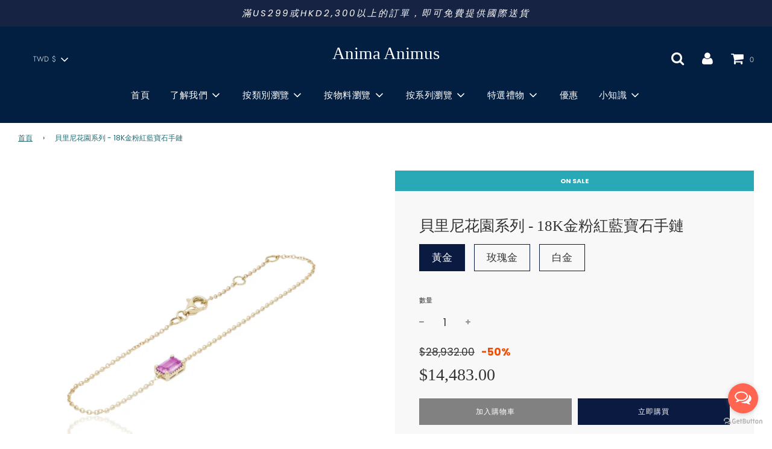

--- FILE ---
content_type: text/html; charset=utf-8
request_url: https://www.animaanimus.co/zh-tw/products/bellini-garden-collection-emerald-cut-pink-sapphire-bracelet-in-18k-gold
body_size: 24561
content:
 <!doctype html>
<!--[if IE 8]><html class="no-js lt-ie9" lang="en"> <![endif]-->
<!--[if IE 9 ]><html class="ie9 no-js" lang="en"> <![endif]-->
<!--[if (gt IE 9)|!(IE)]><!--> <html class="no-js" lang="en"> <!--<![endif]-->
<head>
  <!-- Basic page needs ================================================== -->
  <meta charset="utf-8">
  <meta http-equiv="X-UA-Compatible" content="IE=edge">

  

  <!-- Title and description ================================================== -->
  <title>
    貝里尼花園系列 - 18K金粉紅藍寶石手鏈 &ndash; Anima Animus
  </title>

  
    <meta name="description" content="貝里尼花園系列 -   人生就好比花園裡的滕蔓，由不同的元素互相交織，構成完整的人生。貝里尼花園系列的5個元素，令人生發光發亮。 期盼 – 黃色藍寶石 熱情 – 橙色藍寶石 善良 – 粉紅藍寶石 自由 – 藍寶石 智慧 – 綠色藍寶石 18K金粉紅藍寶石手鏈 - 18K 黃金 / 白金 / 玫瑰金  - 1 顆粉紅藍寶石    Anima Animus 為您打造獨特的珠寶。如果需要自定尺寸，請與我們聯繫。">
  

  <!-- Helpers ================================================== -->
  <!-- /snippets/social-meta-tags.liquid -->




<meta property="og:site_name" content="Anima Animus">
<meta property="og:url" content="https://www.animaanimus.co/zh-tw/products/bellini-garden-collection-emerald-cut-pink-sapphire-bracelet-in-18k-gold">
<meta property="og:title" content="貝里尼花園系列 - 18K金粉紅藍寶石手鏈">
<meta property="og:type" content="product">
<meta property="og:description" content="貝里尼花園系列 -   人生就好比花園裡的滕蔓，由不同的元素互相交織，構成完整的人生。貝里尼花園系列的5個元素，令人生發光發亮。 期盼 – 黃色藍寶石 熱情 – 橙色藍寶石 善良 – 粉紅藍寶石 自由 – 藍寶石 智慧 – 綠色藍寶石 18K金粉紅藍寶石手鏈 - 18K 黃金 / 白金 / 玫瑰金  - 1 顆粉紅藍寶石    Anima Animus 為您打造獨特的珠寶。如果需要自定尺寸，請與我們聯繫。">

  <meta property="og:price:amount" content="14,483.00">
  <meta property="og:price:currency" content="TWD">

<meta property="og:image" content="http://www.animaanimus.co/cdn/shop/products/Bracelet-Pink-Yellow_1200x1200.jpg?v=1628843492"><meta property="og:image" content="http://www.animaanimus.co/cdn/shop/products/Bracelet-Pink-White_1200x1200.jpg?v=1628843492"><meta property="og:image" content="http://www.animaanimus.co/cdn/shop/products/Bracelet-Pink-Rose_1200x1200.jpg?v=1628843492">
<meta property="og:image:secure_url" content="https://www.animaanimus.co/cdn/shop/products/Bracelet-Pink-Yellow_1200x1200.jpg?v=1628843492"><meta property="og:image:secure_url" content="https://www.animaanimus.co/cdn/shop/products/Bracelet-Pink-White_1200x1200.jpg?v=1628843492"><meta property="og:image:secure_url" content="https://www.animaanimus.co/cdn/shop/products/Bracelet-Pink-Rose_1200x1200.jpg?v=1628843492">


<meta name="twitter:card" content="summary_large_image">
<meta name="twitter:title" content="貝里尼花園系列 - 18K金粉紅藍寶石手鏈">
<meta name="twitter:description" content="貝里尼花園系列 -   人生就好比花園裡的滕蔓，由不同的元素互相交織，構成完整的人生。貝里尼花園系列的5個元素，令人生發光發亮。 期盼 – 黃色藍寶石 熱情 – 橙色藍寶石 善良 – 粉紅藍寶石 自由 – 藍寶石 智慧 – 綠色藍寶石 18K金粉紅藍寶石手鏈 - 18K 黃金 / 白金 / 玫瑰金  - 1 顆粉紅藍寶石    Anima Animus 為您打造獨特的珠寶。如果需要自定尺寸，請與我們聯繫。">

  <link rel="canonical" href="https://www.animaanimus.co/zh-tw/products/bellini-garden-collection-emerald-cut-pink-sapphire-bracelet-in-18k-gold"/>
  
    <meta name="viewport" content="width=device-width, initial-scale=1, maximum-scale=1, user-scalable=0"/>
  
  <meta name="theme-color" content="#206b72">

  <!-- CSS ================================================== -->
  <link href="//www.animaanimus.co/cdn/shop/t/6/assets/vendors.css?v=181185394590377205491759260055" rel="stylesheet" type="text/css" media="all" />
  <link href="//www.animaanimus.co/cdn/shop/t/6/assets/theme.scss.css?v=88200312976057845461759260055" rel="stylesheet" type="text/css" media="all" />

  <!-- Header hook for plugins ================================================== -->
  <script>window.performance && window.performance.mark && window.performance.mark('shopify.content_for_header.start');</script><meta id="shopify-digital-wallet" name="shopify-digital-wallet" content="/42507927715/digital_wallets/dialog">
<meta name="shopify-checkout-api-token" content="a367f4cdf94b6cc7b13b45ca7c4c10e1">
<link rel="alternate" hreflang="x-default" href="https://www.animaanimus.co/products/bellini-garden-collection-emerald-cut-pink-sapphire-bracelet-in-18k-gold">
<link rel="alternate" hreflang="en" href="https://www.animaanimus.co/products/bellini-garden-collection-emerald-cut-pink-sapphire-bracelet-in-18k-gold">
<link rel="alternate" hreflang="zh-Hant" href="https://www.animaanimus.co/zh/products/bellini-garden-collection-emerald-cut-pink-sapphire-bracelet-in-18k-gold">
<link rel="alternate" hreflang="zh-Hant-TW" href="https://www.animaanimus.co/zh-tw/products/bellini-garden-collection-emerald-cut-pink-sapphire-bracelet-in-18k-gold">
<link rel="alternate" hreflang="zh-Hant-AC" href="https://www.animaanimus.co/zh/products/bellini-garden-collection-emerald-cut-pink-sapphire-bracelet-in-18k-gold">
<link rel="alternate" hreflang="zh-Hant-AD" href="https://www.animaanimus.co/zh/products/bellini-garden-collection-emerald-cut-pink-sapphire-bracelet-in-18k-gold">
<link rel="alternate" hreflang="zh-Hant-AE" href="https://www.animaanimus.co/zh/products/bellini-garden-collection-emerald-cut-pink-sapphire-bracelet-in-18k-gold">
<link rel="alternate" hreflang="zh-Hant-AF" href="https://www.animaanimus.co/zh/products/bellini-garden-collection-emerald-cut-pink-sapphire-bracelet-in-18k-gold">
<link rel="alternate" hreflang="zh-Hant-AG" href="https://www.animaanimus.co/zh/products/bellini-garden-collection-emerald-cut-pink-sapphire-bracelet-in-18k-gold">
<link rel="alternate" hreflang="zh-Hant-AI" href="https://www.animaanimus.co/zh/products/bellini-garden-collection-emerald-cut-pink-sapphire-bracelet-in-18k-gold">
<link rel="alternate" hreflang="zh-Hant-AL" href="https://www.animaanimus.co/zh/products/bellini-garden-collection-emerald-cut-pink-sapphire-bracelet-in-18k-gold">
<link rel="alternate" hreflang="zh-Hant-AM" href="https://www.animaanimus.co/zh/products/bellini-garden-collection-emerald-cut-pink-sapphire-bracelet-in-18k-gold">
<link rel="alternate" hreflang="zh-Hant-AO" href="https://www.animaanimus.co/zh/products/bellini-garden-collection-emerald-cut-pink-sapphire-bracelet-in-18k-gold">
<link rel="alternate" hreflang="zh-Hant-AR" href="https://www.animaanimus.co/zh/products/bellini-garden-collection-emerald-cut-pink-sapphire-bracelet-in-18k-gold">
<link rel="alternate" hreflang="zh-Hant-AT" href="https://www.animaanimus.co/zh/products/bellini-garden-collection-emerald-cut-pink-sapphire-bracelet-in-18k-gold">
<link rel="alternate" hreflang="zh-Hant-AU" href="https://www.animaanimus.co/zh/products/bellini-garden-collection-emerald-cut-pink-sapphire-bracelet-in-18k-gold">
<link rel="alternate" hreflang="zh-Hant-AW" href="https://www.animaanimus.co/zh/products/bellini-garden-collection-emerald-cut-pink-sapphire-bracelet-in-18k-gold">
<link rel="alternate" hreflang="zh-Hant-AX" href="https://www.animaanimus.co/zh/products/bellini-garden-collection-emerald-cut-pink-sapphire-bracelet-in-18k-gold">
<link rel="alternate" hreflang="zh-Hant-AZ" href="https://www.animaanimus.co/zh/products/bellini-garden-collection-emerald-cut-pink-sapphire-bracelet-in-18k-gold">
<link rel="alternate" hreflang="zh-Hant-BA" href="https://www.animaanimus.co/zh/products/bellini-garden-collection-emerald-cut-pink-sapphire-bracelet-in-18k-gold">
<link rel="alternate" hreflang="zh-Hant-BB" href="https://www.animaanimus.co/zh/products/bellini-garden-collection-emerald-cut-pink-sapphire-bracelet-in-18k-gold">
<link rel="alternate" hreflang="zh-Hant-BD" href="https://www.animaanimus.co/zh/products/bellini-garden-collection-emerald-cut-pink-sapphire-bracelet-in-18k-gold">
<link rel="alternate" hreflang="zh-Hant-BE" href="https://www.animaanimus.co/zh/products/bellini-garden-collection-emerald-cut-pink-sapphire-bracelet-in-18k-gold">
<link rel="alternate" hreflang="zh-Hant-BF" href="https://www.animaanimus.co/zh/products/bellini-garden-collection-emerald-cut-pink-sapphire-bracelet-in-18k-gold">
<link rel="alternate" hreflang="zh-Hant-BG" href="https://www.animaanimus.co/zh/products/bellini-garden-collection-emerald-cut-pink-sapphire-bracelet-in-18k-gold">
<link rel="alternate" hreflang="zh-Hant-BH" href="https://www.animaanimus.co/zh/products/bellini-garden-collection-emerald-cut-pink-sapphire-bracelet-in-18k-gold">
<link rel="alternate" hreflang="zh-Hant-BI" href="https://www.animaanimus.co/zh/products/bellini-garden-collection-emerald-cut-pink-sapphire-bracelet-in-18k-gold">
<link rel="alternate" hreflang="zh-Hant-BJ" href="https://www.animaanimus.co/zh/products/bellini-garden-collection-emerald-cut-pink-sapphire-bracelet-in-18k-gold">
<link rel="alternate" hreflang="zh-Hant-BL" href="https://www.animaanimus.co/zh/products/bellini-garden-collection-emerald-cut-pink-sapphire-bracelet-in-18k-gold">
<link rel="alternate" hreflang="zh-Hant-BM" href="https://www.animaanimus.co/zh/products/bellini-garden-collection-emerald-cut-pink-sapphire-bracelet-in-18k-gold">
<link rel="alternate" hreflang="zh-Hant-BN" href="https://www.animaanimus.co/zh/products/bellini-garden-collection-emerald-cut-pink-sapphire-bracelet-in-18k-gold">
<link rel="alternate" hreflang="zh-Hant-BO" href="https://www.animaanimus.co/zh/products/bellini-garden-collection-emerald-cut-pink-sapphire-bracelet-in-18k-gold">
<link rel="alternate" hreflang="zh-Hant-BQ" href="https://www.animaanimus.co/zh/products/bellini-garden-collection-emerald-cut-pink-sapphire-bracelet-in-18k-gold">
<link rel="alternate" hreflang="zh-Hant-BR" href="https://www.animaanimus.co/zh/products/bellini-garden-collection-emerald-cut-pink-sapphire-bracelet-in-18k-gold">
<link rel="alternate" hreflang="zh-Hant-BS" href="https://www.animaanimus.co/zh/products/bellini-garden-collection-emerald-cut-pink-sapphire-bracelet-in-18k-gold">
<link rel="alternate" hreflang="zh-Hant-BT" href="https://www.animaanimus.co/zh/products/bellini-garden-collection-emerald-cut-pink-sapphire-bracelet-in-18k-gold">
<link rel="alternate" hreflang="zh-Hant-BW" href="https://www.animaanimus.co/zh/products/bellini-garden-collection-emerald-cut-pink-sapphire-bracelet-in-18k-gold">
<link rel="alternate" hreflang="zh-Hant-BY" href="https://www.animaanimus.co/zh/products/bellini-garden-collection-emerald-cut-pink-sapphire-bracelet-in-18k-gold">
<link rel="alternate" hreflang="zh-Hant-BZ" href="https://www.animaanimus.co/zh/products/bellini-garden-collection-emerald-cut-pink-sapphire-bracelet-in-18k-gold">
<link rel="alternate" hreflang="zh-Hant-CA" href="https://www.animaanimus.co/zh/products/bellini-garden-collection-emerald-cut-pink-sapphire-bracelet-in-18k-gold">
<link rel="alternate" hreflang="zh-Hant-CC" href="https://www.animaanimus.co/zh/products/bellini-garden-collection-emerald-cut-pink-sapphire-bracelet-in-18k-gold">
<link rel="alternate" hreflang="zh-Hant-CD" href="https://www.animaanimus.co/zh/products/bellini-garden-collection-emerald-cut-pink-sapphire-bracelet-in-18k-gold">
<link rel="alternate" hreflang="zh-Hant-CF" href="https://www.animaanimus.co/zh/products/bellini-garden-collection-emerald-cut-pink-sapphire-bracelet-in-18k-gold">
<link rel="alternate" hreflang="zh-Hant-CG" href="https://www.animaanimus.co/zh/products/bellini-garden-collection-emerald-cut-pink-sapphire-bracelet-in-18k-gold">
<link rel="alternate" hreflang="zh-Hant-CH" href="https://www.animaanimus.co/zh/products/bellini-garden-collection-emerald-cut-pink-sapphire-bracelet-in-18k-gold">
<link rel="alternate" hreflang="zh-Hant-CI" href="https://www.animaanimus.co/zh/products/bellini-garden-collection-emerald-cut-pink-sapphire-bracelet-in-18k-gold">
<link rel="alternate" hreflang="zh-Hant-CK" href="https://www.animaanimus.co/zh/products/bellini-garden-collection-emerald-cut-pink-sapphire-bracelet-in-18k-gold">
<link rel="alternate" hreflang="zh-Hant-CL" href="https://www.animaanimus.co/zh/products/bellini-garden-collection-emerald-cut-pink-sapphire-bracelet-in-18k-gold">
<link rel="alternate" hreflang="zh-Hant-CM" href="https://www.animaanimus.co/zh/products/bellini-garden-collection-emerald-cut-pink-sapphire-bracelet-in-18k-gold">
<link rel="alternate" hreflang="zh-Hant-CN" href="https://www.animaanimus.co/zh/products/bellini-garden-collection-emerald-cut-pink-sapphire-bracelet-in-18k-gold">
<link rel="alternate" hreflang="zh-Hant-CO" href="https://www.animaanimus.co/zh/products/bellini-garden-collection-emerald-cut-pink-sapphire-bracelet-in-18k-gold">
<link rel="alternate" hreflang="zh-Hant-CR" href="https://www.animaanimus.co/zh/products/bellini-garden-collection-emerald-cut-pink-sapphire-bracelet-in-18k-gold">
<link rel="alternate" hreflang="zh-Hant-CV" href="https://www.animaanimus.co/zh/products/bellini-garden-collection-emerald-cut-pink-sapphire-bracelet-in-18k-gold">
<link rel="alternate" hreflang="zh-Hant-CW" href="https://www.animaanimus.co/zh/products/bellini-garden-collection-emerald-cut-pink-sapphire-bracelet-in-18k-gold">
<link rel="alternate" hreflang="zh-Hant-CX" href="https://www.animaanimus.co/zh/products/bellini-garden-collection-emerald-cut-pink-sapphire-bracelet-in-18k-gold">
<link rel="alternate" hreflang="zh-Hant-CY" href="https://www.animaanimus.co/zh/products/bellini-garden-collection-emerald-cut-pink-sapphire-bracelet-in-18k-gold">
<link rel="alternate" hreflang="zh-Hant-CZ" href="https://www.animaanimus.co/zh/products/bellini-garden-collection-emerald-cut-pink-sapphire-bracelet-in-18k-gold">
<link rel="alternate" hreflang="zh-Hant-DE" href="https://www.animaanimus.co/zh/products/bellini-garden-collection-emerald-cut-pink-sapphire-bracelet-in-18k-gold">
<link rel="alternate" hreflang="zh-Hant-DJ" href="https://www.animaanimus.co/zh/products/bellini-garden-collection-emerald-cut-pink-sapphire-bracelet-in-18k-gold">
<link rel="alternate" hreflang="zh-Hant-DK" href="https://www.animaanimus.co/zh/products/bellini-garden-collection-emerald-cut-pink-sapphire-bracelet-in-18k-gold">
<link rel="alternate" hreflang="zh-Hant-DM" href="https://www.animaanimus.co/zh/products/bellini-garden-collection-emerald-cut-pink-sapphire-bracelet-in-18k-gold">
<link rel="alternate" hreflang="zh-Hant-DO" href="https://www.animaanimus.co/zh/products/bellini-garden-collection-emerald-cut-pink-sapphire-bracelet-in-18k-gold">
<link rel="alternate" hreflang="zh-Hant-DZ" href="https://www.animaanimus.co/zh/products/bellini-garden-collection-emerald-cut-pink-sapphire-bracelet-in-18k-gold">
<link rel="alternate" hreflang="zh-Hant-EC" href="https://www.animaanimus.co/zh/products/bellini-garden-collection-emerald-cut-pink-sapphire-bracelet-in-18k-gold">
<link rel="alternate" hreflang="zh-Hant-EE" href="https://www.animaanimus.co/zh/products/bellini-garden-collection-emerald-cut-pink-sapphire-bracelet-in-18k-gold">
<link rel="alternate" hreflang="zh-Hant-EG" href="https://www.animaanimus.co/zh/products/bellini-garden-collection-emerald-cut-pink-sapphire-bracelet-in-18k-gold">
<link rel="alternate" hreflang="zh-Hant-EH" href="https://www.animaanimus.co/zh/products/bellini-garden-collection-emerald-cut-pink-sapphire-bracelet-in-18k-gold">
<link rel="alternate" hreflang="zh-Hant-ER" href="https://www.animaanimus.co/zh/products/bellini-garden-collection-emerald-cut-pink-sapphire-bracelet-in-18k-gold">
<link rel="alternate" hreflang="zh-Hant-ES" href="https://www.animaanimus.co/zh/products/bellini-garden-collection-emerald-cut-pink-sapphire-bracelet-in-18k-gold">
<link rel="alternate" hreflang="zh-Hant-ET" href="https://www.animaanimus.co/zh/products/bellini-garden-collection-emerald-cut-pink-sapphire-bracelet-in-18k-gold">
<link rel="alternate" hreflang="zh-Hant-FI" href="https://www.animaanimus.co/zh/products/bellini-garden-collection-emerald-cut-pink-sapphire-bracelet-in-18k-gold">
<link rel="alternate" hreflang="zh-Hant-FJ" href="https://www.animaanimus.co/zh/products/bellini-garden-collection-emerald-cut-pink-sapphire-bracelet-in-18k-gold">
<link rel="alternate" hreflang="zh-Hant-FK" href="https://www.animaanimus.co/zh/products/bellini-garden-collection-emerald-cut-pink-sapphire-bracelet-in-18k-gold">
<link rel="alternate" hreflang="zh-Hant-FO" href="https://www.animaanimus.co/zh/products/bellini-garden-collection-emerald-cut-pink-sapphire-bracelet-in-18k-gold">
<link rel="alternate" hreflang="zh-Hant-FR" href="https://www.animaanimus.co/zh/products/bellini-garden-collection-emerald-cut-pink-sapphire-bracelet-in-18k-gold">
<link rel="alternate" hreflang="zh-Hant-GA" href="https://www.animaanimus.co/zh/products/bellini-garden-collection-emerald-cut-pink-sapphire-bracelet-in-18k-gold">
<link rel="alternate" hreflang="zh-Hant-GB" href="https://www.animaanimus.co/zh/products/bellini-garden-collection-emerald-cut-pink-sapphire-bracelet-in-18k-gold">
<link rel="alternate" hreflang="zh-Hant-GD" href="https://www.animaanimus.co/zh/products/bellini-garden-collection-emerald-cut-pink-sapphire-bracelet-in-18k-gold">
<link rel="alternate" hreflang="zh-Hant-GE" href="https://www.animaanimus.co/zh/products/bellini-garden-collection-emerald-cut-pink-sapphire-bracelet-in-18k-gold">
<link rel="alternate" hreflang="zh-Hant-GF" href="https://www.animaanimus.co/zh/products/bellini-garden-collection-emerald-cut-pink-sapphire-bracelet-in-18k-gold">
<link rel="alternate" hreflang="zh-Hant-GG" href="https://www.animaanimus.co/zh/products/bellini-garden-collection-emerald-cut-pink-sapphire-bracelet-in-18k-gold">
<link rel="alternate" hreflang="zh-Hant-GH" href="https://www.animaanimus.co/zh/products/bellini-garden-collection-emerald-cut-pink-sapphire-bracelet-in-18k-gold">
<link rel="alternate" hreflang="zh-Hant-GI" href="https://www.animaanimus.co/zh/products/bellini-garden-collection-emerald-cut-pink-sapphire-bracelet-in-18k-gold">
<link rel="alternate" hreflang="zh-Hant-GL" href="https://www.animaanimus.co/zh/products/bellini-garden-collection-emerald-cut-pink-sapphire-bracelet-in-18k-gold">
<link rel="alternate" hreflang="zh-Hant-GM" href="https://www.animaanimus.co/zh/products/bellini-garden-collection-emerald-cut-pink-sapphire-bracelet-in-18k-gold">
<link rel="alternate" hreflang="zh-Hant-GN" href="https://www.animaanimus.co/zh/products/bellini-garden-collection-emerald-cut-pink-sapphire-bracelet-in-18k-gold">
<link rel="alternate" hreflang="zh-Hant-GP" href="https://www.animaanimus.co/zh/products/bellini-garden-collection-emerald-cut-pink-sapphire-bracelet-in-18k-gold">
<link rel="alternate" hreflang="zh-Hant-GQ" href="https://www.animaanimus.co/zh/products/bellini-garden-collection-emerald-cut-pink-sapphire-bracelet-in-18k-gold">
<link rel="alternate" hreflang="zh-Hant-GR" href="https://www.animaanimus.co/zh/products/bellini-garden-collection-emerald-cut-pink-sapphire-bracelet-in-18k-gold">
<link rel="alternate" hreflang="zh-Hant-GS" href="https://www.animaanimus.co/zh/products/bellini-garden-collection-emerald-cut-pink-sapphire-bracelet-in-18k-gold">
<link rel="alternate" hreflang="zh-Hant-GT" href="https://www.animaanimus.co/zh/products/bellini-garden-collection-emerald-cut-pink-sapphire-bracelet-in-18k-gold">
<link rel="alternate" hreflang="zh-Hant-GW" href="https://www.animaanimus.co/zh/products/bellini-garden-collection-emerald-cut-pink-sapphire-bracelet-in-18k-gold">
<link rel="alternate" hreflang="zh-Hant-GY" href="https://www.animaanimus.co/zh/products/bellini-garden-collection-emerald-cut-pink-sapphire-bracelet-in-18k-gold">
<link rel="alternate" hreflang="zh-Hant-HK" href="https://www.animaanimus.co/zh/products/bellini-garden-collection-emerald-cut-pink-sapphire-bracelet-in-18k-gold">
<link rel="alternate" hreflang="zh-Hant-HN" href="https://www.animaanimus.co/zh/products/bellini-garden-collection-emerald-cut-pink-sapphire-bracelet-in-18k-gold">
<link rel="alternate" hreflang="zh-Hant-HR" href="https://www.animaanimus.co/zh/products/bellini-garden-collection-emerald-cut-pink-sapphire-bracelet-in-18k-gold">
<link rel="alternate" hreflang="zh-Hant-HT" href="https://www.animaanimus.co/zh/products/bellini-garden-collection-emerald-cut-pink-sapphire-bracelet-in-18k-gold">
<link rel="alternate" hreflang="zh-Hant-HU" href="https://www.animaanimus.co/zh/products/bellini-garden-collection-emerald-cut-pink-sapphire-bracelet-in-18k-gold">
<link rel="alternate" hreflang="zh-Hant-ID" href="https://www.animaanimus.co/zh/products/bellini-garden-collection-emerald-cut-pink-sapphire-bracelet-in-18k-gold">
<link rel="alternate" hreflang="zh-Hant-IE" href="https://www.animaanimus.co/zh/products/bellini-garden-collection-emerald-cut-pink-sapphire-bracelet-in-18k-gold">
<link rel="alternate" hreflang="zh-Hant-IL" href="https://www.animaanimus.co/zh/products/bellini-garden-collection-emerald-cut-pink-sapphire-bracelet-in-18k-gold">
<link rel="alternate" hreflang="zh-Hant-IM" href="https://www.animaanimus.co/zh/products/bellini-garden-collection-emerald-cut-pink-sapphire-bracelet-in-18k-gold">
<link rel="alternate" hreflang="zh-Hant-IN" href="https://www.animaanimus.co/zh/products/bellini-garden-collection-emerald-cut-pink-sapphire-bracelet-in-18k-gold">
<link rel="alternate" hreflang="zh-Hant-IO" href="https://www.animaanimus.co/zh/products/bellini-garden-collection-emerald-cut-pink-sapphire-bracelet-in-18k-gold">
<link rel="alternate" hreflang="zh-Hant-IQ" href="https://www.animaanimus.co/zh/products/bellini-garden-collection-emerald-cut-pink-sapphire-bracelet-in-18k-gold">
<link rel="alternate" hreflang="zh-Hant-IS" href="https://www.animaanimus.co/zh/products/bellini-garden-collection-emerald-cut-pink-sapphire-bracelet-in-18k-gold">
<link rel="alternate" hreflang="zh-Hant-IT" href="https://www.animaanimus.co/zh/products/bellini-garden-collection-emerald-cut-pink-sapphire-bracelet-in-18k-gold">
<link rel="alternate" hreflang="zh-Hant-JE" href="https://www.animaanimus.co/zh/products/bellini-garden-collection-emerald-cut-pink-sapphire-bracelet-in-18k-gold">
<link rel="alternate" hreflang="zh-Hant-JM" href="https://www.animaanimus.co/zh/products/bellini-garden-collection-emerald-cut-pink-sapphire-bracelet-in-18k-gold">
<link rel="alternate" hreflang="zh-Hant-JO" href="https://www.animaanimus.co/zh/products/bellini-garden-collection-emerald-cut-pink-sapphire-bracelet-in-18k-gold">
<link rel="alternate" hreflang="zh-Hant-JP" href="https://www.animaanimus.co/zh/products/bellini-garden-collection-emerald-cut-pink-sapphire-bracelet-in-18k-gold">
<link rel="alternate" hreflang="zh-Hant-KE" href="https://www.animaanimus.co/zh/products/bellini-garden-collection-emerald-cut-pink-sapphire-bracelet-in-18k-gold">
<link rel="alternate" hreflang="zh-Hant-KG" href="https://www.animaanimus.co/zh/products/bellini-garden-collection-emerald-cut-pink-sapphire-bracelet-in-18k-gold">
<link rel="alternate" hreflang="zh-Hant-KH" href="https://www.animaanimus.co/zh/products/bellini-garden-collection-emerald-cut-pink-sapphire-bracelet-in-18k-gold">
<link rel="alternate" hreflang="zh-Hant-KI" href="https://www.animaanimus.co/zh/products/bellini-garden-collection-emerald-cut-pink-sapphire-bracelet-in-18k-gold">
<link rel="alternate" hreflang="zh-Hant-KM" href="https://www.animaanimus.co/zh/products/bellini-garden-collection-emerald-cut-pink-sapphire-bracelet-in-18k-gold">
<link rel="alternate" hreflang="zh-Hant-KN" href="https://www.animaanimus.co/zh/products/bellini-garden-collection-emerald-cut-pink-sapphire-bracelet-in-18k-gold">
<link rel="alternate" hreflang="zh-Hant-KR" href="https://www.animaanimus.co/zh/products/bellini-garden-collection-emerald-cut-pink-sapphire-bracelet-in-18k-gold">
<link rel="alternate" hreflang="zh-Hant-KW" href="https://www.animaanimus.co/zh/products/bellini-garden-collection-emerald-cut-pink-sapphire-bracelet-in-18k-gold">
<link rel="alternate" hreflang="zh-Hant-KY" href="https://www.animaanimus.co/zh/products/bellini-garden-collection-emerald-cut-pink-sapphire-bracelet-in-18k-gold">
<link rel="alternate" hreflang="zh-Hant-KZ" href="https://www.animaanimus.co/zh/products/bellini-garden-collection-emerald-cut-pink-sapphire-bracelet-in-18k-gold">
<link rel="alternate" hreflang="zh-Hant-LA" href="https://www.animaanimus.co/zh/products/bellini-garden-collection-emerald-cut-pink-sapphire-bracelet-in-18k-gold">
<link rel="alternate" hreflang="zh-Hant-LB" href="https://www.animaanimus.co/zh/products/bellini-garden-collection-emerald-cut-pink-sapphire-bracelet-in-18k-gold">
<link rel="alternate" hreflang="zh-Hant-LC" href="https://www.animaanimus.co/zh/products/bellini-garden-collection-emerald-cut-pink-sapphire-bracelet-in-18k-gold">
<link rel="alternate" hreflang="zh-Hant-LI" href="https://www.animaanimus.co/zh/products/bellini-garden-collection-emerald-cut-pink-sapphire-bracelet-in-18k-gold">
<link rel="alternate" hreflang="zh-Hant-LK" href="https://www.animaanimus.co/zh/products/bellini-garden-collection-emerald-cut-pink-sapphire-bracelet-in-18k-gold">
<link rel="alternate" hreflang="zh-Hant-LR" href="https://www.animaanimus.co/zh/products/bellini-garden-collection-emerald-cut-pink-sapphire-bracelet-in-18k-gold">
<link rel="alternate" hreflang="zh-Hant-LS" href="https://www.animaanimus.co/zh/products/bellini-garden-collection-emerald-cut-pink-sapphire-bracelet-in-18k-gold">
<link rel="alternate" hreflang="zh-Hant-LT" href="https://www.animaanimus.co/zh/products/bellini-garden-collection-emerald-cut-pink-sapphire-bracelet-in-18k-gold">
<link rel="alternate" hreflang="zh-Hant-LU" href="https://www.animaanimus.co/zh/products/bellini-garden-collection-emerald-cut-pink-sapphire-bracelet-in-18k-gold">
<link rel="alternate" hreflang="zh-Hant-LV" href="https://www.animaanimus.co/zh/products/bellini-garden-collection-emerald-cut-pink-sapphire-bracelet-in-18k-gold">
<link rel="alternate" hreflang="zh-Hant-LY" href="https://www.animaanimus.co/zh/products/bellini-garden-collection-emerald-cut-pink-sapphire-bracelet-in-18k-gold">
<link rel="alternate" hreflang="zh-Hant-MA" href="https://www.animaanimus.co/zh/products/bellini-garden-collection-emerald-cut-pink-sapphire-bracelet-in-18k-gold">
<link rel="alternate" hreflang="zh-Hant-MC" href="https://www.animaanimus.co/zh/products/bellini-garden-collection-emerald-cut-pink-sapphire-bracelet-in-18k-gold">
<link rel="alternate" hreflang="zh-Hant-MD" href="https://www.animaanimus.co/zh/products/bellini-garden-collection-emerald-cut-pink-sapphire-bracelet-in-18k-gold">
<link rel="alternate" hreflang="zh-Hant-ME" href="https://www.animaanimus.co/zh/products/bellini-garden-collection-emerald-cut-pink-sapphire-bracelet-in-18k-gold">
<link rel="alternate" hreflang="zh-Hant-MF" href="https://www.animaanimus.co/zh/products/bellini-garden-collection-emerald-cut-pink-sapphire-bracelet-in-18k-gold">
<link rel="alternate" hreflang="zh-Hant-MG" href="https://www.animaanimus.co/zh/products/bellini-garden-collection-emerald-cut-pink-sapphire-bracelet-in-18k-gold">
<link rel="alternate" hreflang="zh-Hant-MK" href="https://www.animaanimus.co/zh/products/bellini-garden-collection-emerald-cut-pink-sapphire-bracelet-in-18k-gold">
<link rel="alternate" hreflang="zh-Hant-ML" href="https://www.animaanimus.co/zh/products/bellini-garden-collection-emerald-cut-pink-sapphire-bracelet-in-18k-gold">
<link rel="alternate" hreflang="zh-Hant-MM" href="https://www.animaanimus.co/zh/products/bellini-garden-collection-emerald-cut-pink-sapphire-bracelet-in-18k-gold">
<link rel="alternate" hreflang="zh-Hant-MN" href="https://www.animaanimus.co/zh/products/bellini-garden-collection-emerald-cut-pink-sapphire-bracelet-in-18k-gold">
<link rel="alternate" hreflang="zh-Hant-MO" href="https://www.animaanimus.co/zh/products/bellini-garden-collection-emerald-cut-pink-sapphire-bracelet-in-18k-gold">
<link rel="alternate" hreflang="zh-Hant-MQ" href="https://www.animaanimus.co/zh/products/bellini-garden-collection-emerald-cut-pink-sapphire-bracelet-in-18k-gold">
<link rel="alternate" hreflang="zh-Hant-MR" href="https://www.animaanimus.co/zh/products/bellini-garden-collection-emerald-cut-pink-sapphire-bracelet-in-18k-gold">
<link rel="alternate" hreflang="zh-Hant-MS" href="https://www.animaanimus.co/zh/products/bellini-garden-collection-emerald-cut-pink-sapphire-bracelet-in-18k-gold">
<link rel="alternate" hreflang="zh-Hant-MT" href="https://www.animaanimus.co/zh/products/bellini-garden-collection-emerald-cut-pink-sapphire-bracelet-in-18k-gold">
<link rel="alternate" hreflang="zh-Hant-MU" href="https://www.animaanimus.co/zh/products/bellini-garden-collection-emerald-cut-pink-sapphire-bracelet-in-18k-gold">
<link rel="alternate" hreflang="zh-Hant-MV" href="https://www.animaanimus.co/zh/products/bellini-garden-collection-emerald-cut-pink-sapphire-bracelet-in-18k-gold">
<link rel="alternate" hreflang="zh-Hant-MW" href="https://www.animaanimus.co/zh/products/bellini-garden-collection-emerald-cut-pink-sapphire-bracelet-in-18k-gold">
<link rel="alternate" hreflang="zh-Hant-MX" href="https://www.animaanimus.co/zh/products/bellini-garden-collection-emerald-cut-pink-sapphire-bracelet-in-18k-gold">
<link rel="alternate" hreflang="zh-Hant-MY" href="https://www.animaanimus.co/zh/products/bellini-garden-collection-emerald-cut-pink-sapphire-bracelet-in-18k-gold">
<link rel="alternate" hreflang="zh-Hant-MZ" href="https://www.animaanimus.co/zh/products/bellini-garden-collection-emerald-cut-pink-sapphire-bracelet-in-18k-gold">
<link rel="alternate" hreflang="zh-Hant-NA" href="https://www.animaanimus.co/zh/products/bellini-garden-collection-emerald-cut-pink-sapphire-bracelet-in-18k-gold">
<link rel="alternate" hreflang="zh-Hant-NC" href="https://www.animaanimus.co/zh/products/bellini-garden-collection-emerald-cut-pink-sapphire-bracelet-in-18k-gold">
<link rel="alternate" hreflang="zh-Hant-NE" href="https://www.animaanimus.co/zh/products/bellini-garden-collection-emerald-cut-pink-sapphire-bracelet-in-18k-gold">
<link rel="alternate" hreflang="zh-Hant-NF" href="https://www.animaanimus.co/zh/products/bellini-garden-collection-emerald-cut-pink-sapphire-bracelet-in-18k-gold">
<link rel="alternate" hreflang="zh-Hant-NG" href="https://www.animaanimus.co/zh/products/bellini-garden-collection-emerald-cut-pink-sapphire-bracelet-in-18k-gold">
<link rel="alternate" hreflang="zh-Hant-NI" href="https://www.animaanimus.co/zh/products/bellini-garden-collection-emerald-cut-pink-sapphire-bracelet-in-18k-gold">
<link rel="alternate" hreflang="zh-Hant-NL" href="https://www.animaanimus.co/zh/products/bellini-garden-collection-emerald-cut-pink-sapphire-bracelet-in-18k-gold">
<link rel="alternate" hreflang="zh-Hant-NO" href="https://www.animaanimus.co/zh/products/bellini-garden-collection-emerald-cut-pink-sapphire-bracelet-in-18k-gold">
<link rel="alternate" hreflang="zh-Hant-NP" href="https://www.animaanimus.co/zh/products/bellini-garden-collection-emerald-cut-pink-sapphire-bracelet-in-18k-gold">
<link rel="alternate" hreflang="zh-Hant-NR" href="https://www.animaanimus.co/zh/products/bellini-garden-collection-emerald-cut-pink-sapphire-bracelet-in-18k-gold">
<link rel="alternate" hreflang="zh-Hant-NU" href="https://www.animaanimus.co/zh/products/bellini-garden-collection-emerald-cut-pink-sapphire-bracelet-in-18k-gold">
<link rel="alternate" hreflang="zh-Hant-NZ" href="https://www.animaanimus.co/zh/products/bellini-garden-collection-emerald-cut-pink-sapphire-bracelet-in-18k-gold">
<link rel="alternate" hreflang="zh-Hant-OM" href="https://www.animaanimus.co/zh/products/bellini-garden-collection-emerald-cut-pink-sapphire-bracelet-in-18k-gold">
<link rel="alternate" hreflang="zh-Hant-PA" href="https://www.animaanimus.co/zh/products/bellini-garden-collection-emerald-cut-pink-sapphire-bracelet-in-18k-gold">
<link rel="alternate" hreflang="zh-Hant-PE" href="https://www.animaanimus.co/zh/products/bellini-garden-collection-emerald-cut-pink-sapphire-bracelet-in-18k-gold">
<link rel="alternate" hreflang="zh-Hant-PF" href="https://www.animaanimus.co/zh/products/bellini-garden-collection-emerald-cut-pink-sapphire-bracelet-in-18k-gold">
<link rel="alternate" hreflang="zh-Hant-PG" href="https://www.animaanimus.co/zh/products/bellini-garden-collection-emerald-cut-pink-sapphire-bracelet-in-18k-gold">
<link rel="alternate" hreflang="zh-Hant-PH" href="https://www.animaanimus.co/zh/products/bellini-garden-collection-emerald-cut-pink-sapphire-bracelet-in-18k-gold">
<link rel="alternate" hreflang="zh-Hant-PK" href="https://www.animaanimus.co/zh/products/bellini-garden-collection-emerald-cut-pink-sapphire-bracelet-in-18k-gold">
<link rel="alternate" hreflang="zh-Hant-PL" href="https://www.animaanimus.co/zh/products/bellini-garden-collection-emerald-cut-pink-sapphire-bracelet-in-18k-gold">
<link rel="alternate" hreflang="zh-Hant-PM" href="https://www.animaanimus.co/zh/products/bellini-garden-collection-emerald-cut-pink-sapphire-bracelet-in-18k-gold">
<link rel="alternate" hreflang="zh-Hant-PN" href="https://www.animaanimus.co/zh/products/bellini-garden-collection-emerald-cut-pink-sapphire-bracelet-in-18k-gold">
<link rel="alternate" hreflang="zh-Hant-PS" href="https://www.animaanimus.co/zh/products/bellini-garden-collection-emerald-cut-pink-sapphire-bracelet-in-18k-gold">
<link rel="alternate" hreflang="zh-Hant-PT" href="https://www.animaanimus.co/zh/products/bellini-garden-collection-emerald-cut-pink-sapphire-bracelet-in-18k-gold">
<link rel="alternate" hreflang="zh-Hant-PY" href="https://www.animaanimus.co/zh/products/bellini-garden-collection-emerald-cut-pink-sapphire-bracelet-in-18k-gold">
<link rel="alternate" hreflang="zh-Hant-QA" href="https://www.animaanimus.co/zh/products/bellini-garden-collection-emerald-cut-pink-sapphire-bracelet-in-18k-gold">
<link rel="alternate" hreflang="zh-Hant-RE" href="https://www.animaanimus.co/zh/products/bellini-garden-collection-emerald-cut-pink-sapphire-bracelet-in-18k-gold">
<link rel="alternate" hreflang="zh-Hant-RO" href="https://www.animaanimus.co/zh/products/bellini-garden-collection-emerald-cut-pink-sapphire-bracelet-in-18k-gold">
<link rel="alternate" hreflang="zh-Hant-RS" href="https://www.animaanimus.co/zh/products/bellini-garden-collection-emerald-cut-pink-sapphire-bracelet-in-18k-gold">
<link rel="alternate" hreflang="zh-Hant-RU" href="https://www.animaanimus.co/zh/products/bellini-garden-collection-emerald-cut-pink-sapphire-bracelet-in-18k-gold">
<link rel="alternate" hreflang="zh-Hant-RW" href="https://www.animaanimus.co/zh/products/bellini-garden-collection-emerald-cut-pink-sapphire-bracelet-in-18k-gold">
<link rel="alternate" hreflang="zh-Hant-SA" href="https://www.animaanimus.co/zh/products/bellini-garden-collection-emerald-cut-pink-sapphire-bracelet-in-18k-gold">
<link rel="alternate" hreflang="zh-Hant-SB" href="https://www.animaanimus.co/zh/products/bellini-garden-collection-emerald-cut-pink-sapphire-bracelet-in-18k-gold">
<link rel="alternate" hreflang="zh-Hant-SC" href="https://www.animaanimus.co/zh/products/bellini-garden-collection-emerald-cut-pink-sapphire-bracelet-in-18k-gold">
<link rel="alternate" hreflang="zh-Hant-SD" href="https://www.animaanimus.co/zh/products/bellini-garden-collection-emerald-cut-pink-sapphire-bracelet-in-18k-gold">
<link rel="alternate" hreflang="zh-Hant-SE" href="https://www.animaanimus.co/zh/products/bellini-garden-collection-emerald-cut-pink-sapphire-bracelet-in-18k-gold">
<link rel="alternate" hreflang="zh-Hant-SG" href="https://www.animaanimus.co/zh/products/bellini-garden-collection-emerald-cut-pink-sapphire-bracelet-in-18k-gold">
<link rel="alternate" hreflang="zh-Hant-SH" href="https://www.animaanimus.co/zh/products/bellini-garden-collection-emerald-cut-pink-sapphire-bracelet-in-18k-gold">
<link rel="alternate" hreflang="zh-Hant-SI" href="https://www.animaanimus.co/zh/products/bellini-garden-collection-emerald-cut-pink-sapphire-bracelet-in-18k-gold">
<link rel="alternate" hreflang="zh-Hant-SJ" href="https://www.animaanimus.co/zh/products/bellini-garden-collection-emerald-cut-pink-sapphire-bracelet-in-18k-gold">
<link rel="alternate" hreflang="zh-Hant-SK" href="https://www.animaanimus.co/zh/products/bellini-garden-collection-emerald-cut-pink-sapphire-bracelet-in-18k-gold">
<link rel="alternate" hreflang="zh-Hant-SL" href="https://www.animaanimus.co/zh/products/bellini-garden-collection-emerald-cut-pink-sapphire-bracelet-in-18k-gold">
<link rel="alternate" hreflang="zh-Hant-SM" href="https://www.animaanimus.co/zh/products/bellini-garden-collection-emerald-cut-pink-sapphire-bracelet-in-18k-gold">
<link rel="alternate" hreflang="zh-Hant-SN" href="https://www.animaanimus.co/zh/products/bellini-garden-collection-emerald-cut-pink-sapphire-bracelet-in-18k-gold">
<link rel="alternate" hreflang="zh-Hant-SO" href="https://www.animaanimus.co/zh/products/bellini-garden-collection-emerald-cut-pink-sapphire-bracelet-in-18k-gold">
<link rel="alternate" hreflang="zh-Hant-SR" href="https://www.animaanimus.co/zh/products/bellini-garden-collection-emerald-cut-pink-sapphire-bracelet-in-18k-gold">
<link rel="alternate" hreflang="zh-Hant-SS" href="https://www.animaanimus.co/zh/products/bellini-garden-collection-emerald-cut-pink-sapphire-bracelet-in-18k-gold">
<link rel="alternate" hreflang="zh-Hant-ST" href="https://www.animaanimus.co/zh/products/bellini-garden-collection-emerald-cut-pink-sapphire-bracelet-in-18k-gold">
<link rel="alternate" hreflang="zh-Hant-SV" href="https://www.animaanimus.co/zh/products/bellini-garden-collection-emerald-cut-pink-sapphire-bracelet-in-18k-gold">
<link rel="alternate" hreflang="zh-Hant-SX" href="https://www.animaanimus.co/zh/products/bellini-garden-collection-emerald-cut-pink-sapphire-bracelet-in-18k-gold">
<link rel="alternate" hreflang="zh-Hant-SZ" href="https://www.animaanimus.co/zh/products/bellini-garden-collection-emerald-cut-pink-sapphire-bracelet-in-18k-gold">
<link rel="alternate" hreflang="zh-Hant-TA" href="https://www.animaanimus.co/zh/products/bellini-garden-collection-emerald-cut-pink-sapphire-bracelet-in-18k-gold">
<link rel="alternate" hreflang="zh-Hant-TC" href="https://www.animaanimus.co/zh/products/bellini-garden-collection-emerald-cut-pink-sapphire-bracelet-in-18k-gold">
<link rel="alternate" hreflang="zh-Hant-TD" href="https://www.animaanimus.co/zh/products/bellini-garden-collection-emerald-cut-pink-sapphire-bracelet-in-18k-gold">
<link rel="alternate" hreflang="zh-Hant-TF" href="https://www.animaanimus.co/zh/products/bellini-garden-collection-emerald-cut-pink-sapphire-bracelet-in-18k-gold">
<link rel="alternate" hreflang="zh-Hant-TG" href="https://www.animaanimus.co/zh/products/bellini-garden-collection-emerald-cut-pink-sapphire-bracelet-in-18k-gold">
<link rel="alternate" hreflang="zh-Hant-TH" href="https://www.animaanimus.co/zh/products/bellini-garden-collection-emerald-cut-pink-sapphire-bracelet-in-18k-gold">
<link rel="alternate" hreflang="zh-Hant-TJ" href="https://www.animaanimus.co/zh/products/bellini-garden-collection-emerald-cut-pink-sapphire-bracelet-in-18k-gold">
<link rel="alternate" hreflang="zh-Hant-TK" href="https://www.animaanimus.co/zh/products/bellini-garden-collection-emerald-cut-pink-sapphire-bracelet-in-18k-gold">
<link rel="alternate" hreflang="zh-Hant-TL" href="https://www.animaanimus.co/zh/products/bellini-garden-collection-emerald-cut-pink-sapphire-bracelet-in-18k-gold">
<link rel="alternate" hreflang="zh-Hant-TM" href="https://www.animaanimus.co/zh/products/bellini-garden-collection-emerald-cut-pink-sapphire-bracelet-in-18k-gold">
<link rel="alternate" hreflang="zh-Hant-TN" href="https://www.animaanimus.co/zh/products/bellini-garden-collection-emerald-cut-pink-sapphire-bracelet-in-18k-gold">
<link rel="alternate" hreflang="zh-Hant-TO" href="https://www.animaanimus.co/zh/products/bellini-garden-collection-emerald-cut-pink-sapphire-bracelet-in-18k-gold">
<link rel="alternate" hreflang="zh-Hant-TR" href="https://www.animaanimus.co/zh/products/bellini-garden-collection-emerald-cut-pink-sapphire-bracelet-in-18k-gold">
<link rel="alternate" hreflang="zh-Hant-TT" href="https://www.animaanimus.co/zh/products/bellini-garden-collection-emerald-cut-pink-sapphire-bracelet-in-18k-gold">
<link rel="alternate" hreflang="zh-Hant-TV" href="https://www.animaanimus.co/zh/products/bellini-garden-collection-emerald-cut-pink-sapphire-bracelet-in-18k-gold">
<link rel="alternate" hreflang="zh-Hant-TZ" href="https://www.animaanimus.co/zh/products/bellini-garden-collection-emerald-cut-pink-sapphire-bracelet-in-18k-gold">
<link rel="alternate" hreflang="zh-Hant-UA" href="https://www.animaanimus.co/zh/products/bellini-garden-collection-emerald-cut-pink-sapphire-bracelet-in-18k-gold">
<link rel="alternate" hreflang="zh-Hant-UG" href="https://www.animaanimus.co/zh/products/bellini-garden-collection-emerald-cut-pink-sapphire-bracelet-in-18k-gold">
<link rel="alternate" hreflang="zh-Hant-UM" href="https://www.animaanimus.co/zh/products/bellini-garden-collection-emerald-cut-pink-sapphire-bracelet-in-18k-gold">
<link rel="alternate" hreflang="zh-Hant-US" href="https://www.animaanimus.co/zh/products/bellini-garden-collection-emerald-cut-pink-sapphire-bracelet-in-18k-gold">
<link rel="alternate" hreflang="zh-Hant-UY" href="https://www.animaanimus.co/zh/products/bellini-garden-collection-emerald-cut-pink-sapphire-bracelet-in-18k-gold">
<link rel="alternate" hreflang="zh-Hant-UZ" href="https://www.animaanimus.co/zh/products/bellini-garden-collection-emerald-cut-pink-sapphire-bracelet-in-18k-gold">
<link rel="alternate" hreflang="zh-Hant-VA" href="https://www.animaanimus.co/zh/products/bellini-garden-collection-emerald-cut-pink-sapphire-bracelet-in-18k-gold">
<link rel="alternate" hreflang="zh-Hant-VC" href="https://www.animaanimus.co/zh/products/bellini-garden-collection-emerald-cut-pink-sapphire-bracelet-in-18k-gold">
<link rel="alternate" hreflang="zh-Hant-VE" href="https://www.animaanimus.co/zh/products/bellini-garden-collection-emerald-cut-pink-sapphire-bracelet-in-18k-gold">
<link rel="alternate" hreflang="zh-Hant-VG" href="https://www.animaanimus.co/zh/products/bellini-garden-collection-emerald-cut-pink-sapphire-bracelet-in-18k-gold">
<link rel="alternate" hreflang="zh-Hant-VN" href="https://www.animaanimus.co/zh/products/bellini-garden-collection-emerald-cut-pink-sapphire-bracelet-in-18k-gold">
<link rel="alternate" hreflang="zh-Hant-VU" href="https://www.animaanimus.co/zh/products/bellini-garden-collection-emerald-cut-pink-sapphire-bracelet-in-18k-gold">
<link rel="alternate" hreflang="zh-Hant-WF" href="https://www.animaanimus.co/zh/products/bellini-garden-collection-emerald-cut-pink-sapphire-bracelet-in-18k-gold">
<link rel="alternate" hreflang="zh-Hant-WS" href="https://www.animaanimus.co/zh/products/bellini-garden-collection-emerald-cut-pink-sapphire-bracelet-in-18k-gold">
<link rel="alternate" hreflang="zh-Hant-XK" href="https://www.animaanimus.co/zh/products/bellini-garden-collection-emerald-cut-pink-sapphire-bracelet-in-18k-gold">
<link rel="alternate" hreflang="zh-Hant-YE" href="https://www.animaanimus.co/zh/products/bellini-garden-collection-emerald-cut-pink-sapphire-bracelet-in-18k-gold">
<link rel="alternate" hreflang="zh-Hant-YT" href="https://www.animaanimus.co/zh/products/bellini-garden-collection-emerald-cut-pink-sapphire-bracelet-in-18k-gold">
<link rel="alternate" hreflang="zh-Hant-ZA" href="https://www.animaanimus.co/zh/products/bellini-garden-collection-emerald-cut-pink-sapphire-bracelet-in-18k-gold">
<link rel="alternate" hreflang="zh-Hant-ZM" href="https://www.animaanimus.co/zh/products/bellini-garden-collection-emerald-cut-pink-sapphire-bracelet-in-18k-gold">
<link rel="alternate" hreflang="zh-Hant-ZW" href="https://www.animaanimus.co/zh/products/bellini-garden-collection-emerald-cut-pink-sapphire-bracelet-in-18k-gold">
<link rel="alternate" type="application/json+oembed" href="https://www.animaanimus.co/zh-tw/products/bellini-garden-collection-emerald-cut-pink-sapphire-bracelet-in-18k-gold.oembed">
<script async="async" src="/checkouts/internal/preloads.js?locale=zh-TW"></script>
<script id="apple-pay-shop-capabilities" type="application/json">{"shopId":42507927715,"countryCode":"HK","currencyCode":"TWD","merchantCapabilities":["supports3DS"],"merchantId":"gid:\/\/shopify\/Shop\/42507927715","merchantName":"Anima Animus","requiredBillingContactFields":["postalAddress","email","phone"],"requiredShippingContactFields":["postalAddress","email","phone"],"shippingType":"shipping","supportedNetworks":["visa","masterCard","amex"],"total":{"type":"pending","label":"Anima Animus","amount":"1.00"},"shopifyPaymentsEnabled":true,"supportsSubscriptions":true}</script>
<script id="shopify-features" type="application/json">{"accessToken":"a367f4cdf94b6cc7b13b45ca7c4c10e1","betas":["rich-media-storefront-analytics"],"domain":"www.animaanimus.co","predictiveSearch":true,"shopId":42507927715,"locale":"zh-tw"}</script>
<script>var Shopify = Shopify || {};
Shopify.shop = "animajewel-co.myshopify.com";
Shopify.locale = "zh-TW";
Shopify.currency = {"active":"TWD","rate":"4.104939"};
Shopify.country = "TW";
Shopify.theme = {"name":"200810_Theme - Anima ver.1 (without GIA logo)","id":107753275555,"schema_name":"Flow","schema_version":"17.0.1","theme_store_id":801,"role":"main"};
Shopify.theme.handle = "null";
Shopify.theme.style = {"id":null,"handle":null};
Shopify.cdnHost = "www.animaanimus.co/cdn";
Shopify.routes = Shopify.routes || {};
Shopify.routes.root = "/zh-tw/";</script>
<script type="module">!function(o){(o.Shopify=o.Shopify||{}).modules=!0}(window);</script>
<script>!function(o){function n(){var o=[];function n(){o.push(Array.prototype.slice.apply(arguments))}return n.q=o,n}var t=o.Shopify=o.Shopify||{};t.loadFeatures=n(),t.autoloadFeatures=n()}(window);</script>
<script id="shop-js-analytics" type="application/json">{"pageType":"product"}</script>
<script defer="defer" async type="module" src="//www.animaanimus.co/cdn/shopifycloud/shop-js/modules/v2/client.init-shop-cart-sync_CaiaFhqz.zh-TW.esm.js"></script>
<script defer="defer" async type="module" src="//www.animaanimus.co/cdn/shopifycloud/shop-js/modules/v2/chunk.common_D2dUwcVR.esm.js"></script>
<script defer="defer" async type="module" src="//www.animaanimus.co/cdn/shopifycloud/shop-js/modules/v2/chunk.modal_CdafGFEy.esm.js"></script>
<script type="module">
  await import("//www.animaanimus.co/cdn/shopifycloud/shop-js/modules/v2/client.init-shop-cart-sync_CaiaFhqz.zh-TW.esm.js");
await import("//www.animaanimus.co/cdn/shopifycloud/shop-js/modules/v2/chunk.common_D2dUwcVR.esm.js");
await import("//www.animaanimus.co/cdn/shopifycloud/shop-js/modules/v2/chunk.modal_CdafGFEy.esm.js");

  window.Shopify.SignInWithShop?.initShopCartSync?.({"fedCMEnabled":true,"windoidEnabled":true});

</script>
<script>(function() {
  var isLoaded = false;
  function asyncLoad() {
    if (isLoaded) return;
    isLoaded = true;
    var urls = ["https:\/\/a.mailmunch.co\/widgets\/site-825129-87d28b8bbb870ee5864348f25697e53d84abce67.js?shop=animajewel-co.myshopify.com"];
    for (var i = 0; i < urls.length; i++) {
      var s = document.createElement('script');
      s.type = 'text/javascript';
      s.async = true;
      s.src = urls[i];
      var x = document.getElementsByTagName('script')[0];
      x.parentNode.insertBefore(s, x);
    }
  };
  if(window.attachEvent) {
    window.attachEvent('onload', asyncLoad);
  } else {
    window.addEventListener('load', asyncLoad, false);
  }
})();</script>
<script id="__st">var __st={"a":42507927715,"offset":28800,"reqid":"5cf3bc40-1111-4f52-bb7b-40b6d9741252-1769361226","pageurl":"www.animaanimus.co\/zh-tw\/products\/bellini-garden-collection-emerald-cut-pink-sapphire-bracelet-in-18k-gold","u":"1f60daf6bcdf","p":"product","rtyp":"product","rid":6815781617840};</script>
<script>window.ShopifyPaypalV4VisibilityTracking = true;</script>
<script id="captcha-bootstrap">!function(){'use strict';const t='contact',e='account',n='new_comment',o=[[t,t],['blogs',n],['comments',n],[t,'customer']],c=[[e,'customer_login'],[e,'guest_login'],[e,'recover_customer_password'],[e,'create_customer']],r=t=>t.map((([t,e])=>`form[action*='/${t}']:not([data-nocaptcha='true']) input[name='form_type'][value='${e}']`)).join(','),a=t=>()=>t?[...document.querySelectorAll(t)].map((t=>t.form)):[];function s(){const t=[...o],e=r(t);return a(e)}const i='password',u='form_key',d=['recaptcha-v3-token','g-recaptcha-response','h-captcha-response',i],f=()=>{try{return window.sessionStorage}catch{return}},m='__shopify_v',_=t=>t.elements[u];function p(t,e,n=!1){try{const o=window.sessionStorage,c=JSON.parse(o.getItem(e)),{data:r}=function(t){const{data:e,action:n}=t;return t[m]||n?{data:e,action:n}:{data:t,action:n}}(c);for(const[e,n]of Object.entries(r))t.elements[e]&&(t.elements[e].value=n);n&&o.removeItem(e)}catch(o){console.error('form repopulation failed',{error:o})}}const l='form_type',E='cptcha';function T(t){t.dataset[E]=!0}const w=window,h=w.document,L='Shopify',v='ce_forms',y='captcha';let A=!1;((t,e)=>{const n=(g='f06e6c50-85a8-45c8-87d0-21a2b65856fe',I='https://cdn.shopify.com/shopifycloud/storefront-forms-hcaptcha/ce_storefront_forms_captcha_hcaptcha.v1.5.2.iife.js',D={infoText:'已受到 hCaptcha 保護',privacyText:'隱私',termsText:'條款'},(t,e,n)=>{const o=w[L][v],c=o.bindForm;if(c)return c(t,g,e,D).then(n);var r;o.q.push([[t,g,e,D],n]),r=I,A||(h.body.append(Object.assign(h.createElement('script'),{id:'captcha-provider',async:!0,src:r})),A=!0)});var g,I,D;w[L]=w[L]||{},w[L][v]=w[L][v]||{},w[L][v].q=[],w[L][y]=w[L][y]||{},w[L][y].protect=function(t,e){n(t,void 0,e),T(t)},Object.freeze(w[L][y]),function(t,e,n,w,h,L){const[v,y,A,g]=function(t,e,n){const i=e?o:[],u=t?c:[],d=[...i,...u],f=r(d),m=r(i),_=r(d.filter((([t,e])=>n.includes(e))));return[a(f),a(m),a(_),s()]}(w,h,L),I=t=>{const e=t.target;return e instanceof HTMLFormElement?e:e&&e.form},D=t=>v().includes(t);t.addEventListener('submit',(t=>{const e=I(t);if(!e)return;const n=D(e)&&!e.dataset.hcaptchaBound&&!e.dataset.recaptchaBound,o=_(e),c=g().includes(e)&&(!o||!o.value);(n||c)&&t.preventDefault(),c&&!n&&(function(t){try{if(!f())return;!function(t){const e=f();if(!e)return;const n=_(t);if(!n)return;const o=n.value;o&&e.removeItem(o)}(t);const e=Array.from(Array(32),(()=>Math.random().toString(36)[2])).join('');!function(t,e){_(t)||t.append(Object.assign(document.createElement('input'),{type:'hidden',name:u})),t.elements[u].value=e}(t,e),function(t,e){const n=f();if(!n)return;const o=[...t.querySelectorAll(`input[type='${i}']`)].map((({name:t})=>t)),c=[...d,...o],r={};for(const[a,s]of new FormData(t).entries())c.includes(a)||(r[a]=s);n.setItem(e,JSON.stringify({[m]:1,action:t.action,data:r}))}(t,e)}catch(e){console.error('failed to persist form',e)}}(e),e.submit())}));const S=(t,e)=>{t&&!t.dataset[E]&&(n(t,e.some((e=>e===t))),T(t))};for(const o of['focusin','change'])t.addEventListener(o,(t=>{const e=I(t);D(e)&&S(e,y())}));const B=e.get('form_key'),M=e.get(l),P=B&&M;t.addEventListener('DOMContentLoaded',(()=>{const t=y();if(P)for(const e of t)e.elements[l].value===M&&p(e,B);[...new Set([...A(),...v().filter((t=>'true'===t.dataset.shopifyCaptcha))])].forEach((e=>S(e,t)))}))}(h,new URLSearchParams(w.location.search),n,t,e,['guest_login'])})(!0,!0)}();</script>
<script integrity="sha256-4kQ18oKyAcykRKYeNunJcIwy7WH5gtpwJnB7kiuLZ1E=" data-source-attribution="shopify.loadfeatures" defer="defer" src="//www.animaanimus.co/cdn/shopifycloud/storefront/assets/storefront/load_feature-a0a9edcb.js" crossorigin="anonymous"></script>
<script data-source-attribution="shopify.dynamic_checkout.dynamic.init">var Shopify=Shopify||{};Shopify.PaymentButton=Shopify.PaymentButton||{isStorefrontPortableWallets:!0,init:function(){window.Shopify.PaymentButton.init=function(){};var t=document.createElement("script");t.src="https://www.animaanimus.co/cdn/shopifycloud/portable-wallets/latest/portable-wallets.zh-tw.js",t.type="module",document.head.appendChild(t)}};
</script>
<script data-source-attribution="shopify.dynamic_checkout.buyer_consent">
  function portableWalletsHideBuyerConsent(e){var t=document.getElementById("shopify-buyer-consent"),n=document.getElementById("shopify-subscription-policy-button");t&&n&&(t.classList.add("hidden"),t.setAttribute("aria-hidden","true"),n.removeEventListener("click",e))}function portableWalletsShowBuyerConsent(e){var t=document.getElementById("shopify-buyer-consent"),n=document.getElementById("shopify-subscription-policy-button");t&&n&&(t.classList.remove("hidden"),t.removeAttribute("aria-hidden"),n.addEventListener("click",e))}window.Shopify?.PaymentButton&&(window.Shopify.PaymentButton.hideBuyerConsent=portableWalletsHideBuyerConsent,window.Shopify.PaymentButton.showBuyerConsent=portableWalletsShowBuyerConsent);
</script>
<script>
  function portableWalletsCleanup(e){e&&e.src&&console.error("Failed to load portable wallets script "+e.src);var t=document.querySelectorAll("shopify-accelerated-checkout .shopify-payment-button__skeleton, shopify-accelerated-checkout-cart .wallet-cart-button__skeleton"),e=document.getElementById("shopify-buyer-consent");for(let e=0;e<t.length;e++)t[e].remove();e&&e.remove()}function portableWalletsNotLoadedAsModule(e){e instanceof ErrorEvent&&"string"==typeof e.message&&e.message.includes("import.meta")&&"string"==typeof e.filename&&e.filename.includes("portable-wallets")&&(window.removeEventListener("error",portableWalletsNotLoadedAsModule),window.Shopify.PaymentButton.failedToLoad=e,"loading"===document.readyState?document.addEventListener("DOMContentLoaded",window.Shopify.PaymentButton.init):window.Shopify.PaymentButton.init())}window.addEventListener("error",portableWalletsNotLoadedAsModule);
</script>

<script type="module" src="https://www.animaanimus.co/cdn/shopifycloud/portable-wallets/latest/portable-wallets.zh-tw.js" onError="portableWalletsCleanup(this)" crossorigin="anonymous"></script>
<script nomodule>
  document.addEventListener("DOMContentLoaded", portableWalletsCleanup);
</script>

<link id="shopify-accelerated-checkout-styles" rel="stylesheet" media="screen" href="https://www.animaanimus.co/cdn/shopifycloud/portable-wallets/latest/accelerated-checkout-backwards-compat.css" crossorigin="anonymous">
<style id="shopify-accelerated-checkout-cart">
        #shopify-buyer-consent {
  margin-top: 1em;
  display: inline-block;
  width: 100%;
}

#shopify-buyer-consent.hidden {
  display: none;
}

#shopify-subscription-policy-button {
  background: none;
  border: none;
  padding: 0;
  text-decoration: underline;
  font-size: inherit;
  cursor: pointer;
}

#shopify-subscription-policy-button::before {
  box-shadow: none;
}

      </style>

<script>window.performance && window.performance.mark && window.performance.mark('shopify.content_for_header.end');</script>

  
<link href="https://monorail-edge.shopifysvc.com" rel="dns-prefetch">
<script>(function(){if ("sendBeacon" in navigator && "performance" in window) {try {var session_token_from_headers = performance.getEntriesByType('navigation')[0].serverTiming.find(x => x.name == '_s').description;} catch {var session_token_from_headers = undefined;}var session_cookie_matches = document.cookie.match(/_shopify_s=([^;]*)/);var session_token_from_cookie = session_cookie_matches && session_cookie_matches.length === 2 ? session_cookie_matches[1] : "";var session_token = session_token_from_headers || session_token_from_cookie || "";function handle_abandonment_event(e) {var entries = performance.getEntries().filter(function(entry) {return /monorail-edge.shopifysvc.com/.test(entry.name);});if (!window.abandonment_tracked && entries.length === 0) {window.abandonment_tracked = true;var currentMs = Date.now();var navigation_start = performance.timing.navigationStart;var payload = {shop_id: 42507927715,url: window.location.href,navigation_start,duration: currentMs - navigation_start,session_token,page_type: "product"};window.navigator.sendBeacon("https://monorail-edge.shopifysvc.com/v1/produce", JSON.stringify({schema_id: "online_store_buyer_site_abandonment/1.1",payload: payload,metadata: {event_created_at_ms: currentMs,event_sent_at_ms: currentMs}}));}}window.addEventListener('pagehide', handle_abandonment_event);}}());</script>
<script id="web-pixels-manager-setup">(function e(e,d,r,n,o){if(void 0===o&&(o={}),!Boolean(null===(a=null===(i=window.Shopify)||void 0===i?void 0:i.analytics)||void 0===a?void 0:a.replayQueue)){var i,a;window.Shopify=window.Shopify||{};var t=window.Shopify;t.analytics=t.analytics||{};var s=t.analytics;s.replayQueue=[],s.publish=function(e,d,r){return s.replayQueue.push([e,d,r]),!0};try{self.performance.mark("wpm:start")}catch(e){}var l=function(){var e={modern:/Edge?\/(1{2}[4-9]|1[2-9]\d|[2-9]\d{2}|\d{4,})\.\d+(\.\d+|)|Firefox\/(1{2}[4-9]|1[2-9]\d|[2-9]\d{2}|\d{4,})\.\d+(\.\d+|)|Chrom(ium|e)\/(9{2}|\d{3,})\.\d+(\.\d+|)|(Maci|X1{2}).+ Version\/(15\.\d+|(1[6-9]|[2-9]\d|\d{3,})\.\d+)([,.]\d+|)( \(\w+\)|)( Mobile\/\w+|) Safari\/|Chrome.+OPR\/(9{2}|\d{3,})\.\d+\.\d+|(CPU[ +]OS|iPhone[ +]OS|CPU[ +]iPhone|CPU IPhone OS|CPU iPad OS)[ +]+(15[._]\d+|(1[6-9]|[2-9]\d|\d{3,})[._]\d+)([._]\d+|)|Android:?[ /-](13[3-9]|1[4-9]\d|[2-9]\d{2}|\d{4,})(\.\d+|)(\.\d+|)|Android.+Firefox\/(13[5-9]|1[4-9]\d|[2-9]\d{2}|\d{4,})\.\d+(\.\d+|)|Android.+Chrom(ium|e)\/(13[3-9]|1[4-9]\d|[2-9]\d{2}|\d{4,})\.\d+(\.\d+|)|SamsungBrowser\/([2-9]\d|\d{3,})\.\d+/,legacy:/Edge?\/(1[6-9]|[2-9]\d|\d{3,})\.\d+(\.\d+|)|Firefox\/(5[4-9]|[6-9]\d|\d{3,})\.\d+(\.\d+|)|Chrom(ium|e)\/(5[1-9]|[6-9]\d|\d{3,})\.\d+(\.\d+|)([\d.]+$|.*Safari\/(?![\d.]+ Edge\/[\d.]+$))|(Maci|X1{2}).+ Version\/(10\.\d+|(1[1-9]|[2-9]\d|\d{3,})\.\d+)([,.]\d+|)( \(\w+\)|)( Mobile\/\w+|) Safari\/|Chrome.+OPR\/(3[89]|[4-9]\d|\d{3,})\.\d+\.\d+|(CPU[ +]OS|iPhone[ +]OS|CPU[ +]iPhone|CPU IPhone OS|CPU iPad OS)[ +]+(10[._]\d+|(1[1-9]|[2-9]\d|\d{3,})[._]\d+)([._]\d+|)|Android:?[ /-](13[3-9]|1[4-9]\d|[2-9]\d{2}|\d{4,})(\.\d+|)(\.\d+|)|Mobile Safari.+OPR\/([89]\d|\d{3,})\.\d+\.\d+|Android.+Firefox\/(13[5-9]|1[4-9]\d|[2-9]\d{2}|\d{4,})\.\d+(\.\d+|)|Android.+Chrom(ium|e)\/(13[3-9]|1[4-9]\d|[2-9]\d{2}|\d{4,})\.\d+(\.\d+|)|Android.+(UC? ?Browser|UCWEB|U3)[ /]?(15\.([5-9]|\d{2,})|(1[6-9]|[2-9]\d|\d{3,})\.\d+)\.\d+|SamsungBrowser\/(5\.\d+|([6-9]|\d{2,})\.\d+)|Android.+MQ{2}Browser\/(14(\.(9|\d{2,})|)|(1[5-9]|[2-9]\d|\d{3,})(\.\d+|))(\.\d+|)|K[Aa][Ii]OS\/(3\.\d+|([4-9]|\d{2,})\.\d+)(\.\d+|)/},d=e.modern,r=e.legacy,n=navigator.userAgent;return n.match(d)?"modern":n.match(r)?"legacy":"unknown"}(),u="modern"===l?"modern":"legacy",c=(null!=n?n:{modern:"",legacy:""})[u],f=function(e){return[e.baseUrl,"/wpm","/b",e.hashVersion,"modern"===e.buildTarget?"m":"l",".js"].join("")}({baseUrl:d,hashVersion:r,buildTarget:u}),m=function(e){var d=e.version,r=e.bundleTarget,n=e.surface,o=e.pageUrl,i=e.monorailEndpoint;return{emit:function(e){var a=e.status,t=e.errorMsg,s=(new Date).getTime(),l=JSON.stringify({metadata:{event_sent_at_ms:s},events:[{schema_id:"web_pixels_manager_load/3.1",payload:{version:d,bundle_target:r,page_url:o,status:a,surface:n,error_msg:t},metadata:{event_created_at_ms:s}}]});if(!i)return console&&console.warn&&console.warn("[Web Pixels Manager] No Monorail endpoint provided, skipping logging."),!1;try{return self.navigator.sendBeacon.bind(self.navigator)(i,l)}catch(e){}var u=new XMLHttpRequest;try{return u.open("POST",i,!0),u.setRequestHeader("Content-Type","text/plain"),u.send(l),!0}catch(e){return console&&console.warn&&console.warn("[Web Pixels Manager] Got an unhandled error while logging to Monorail."),!1}}}}({version:r,bundleTarget:l,surface:e.surface,pageUrl:self.location.href,monorailEndpoint:e.monorailEndpoint});try{o.browserTarget=l,function(e){var d=e.src,r=e.async,n=void 0===r||r,o=e.onload,i=e.onerror,a=e.sri,t=e.scriptDataAttributes,s=void 0===t?{}:t,l=document.createElement("script"),u=document.querySelector("head"),c=document.querySelector("body");if(l.async=n,l.src=d,a&&(l.integrity=a,l.crossOrigin="anonymous"),s)for(var f in s)if(Object.prototype.hasOwnProperty.call(s,f))try{l.dataset[f]=s[f]}catch(e){}if(o&&l.addEventListener("load",o),i&&l.addEventListener("error",i),u)u.appendChild(l);else{if(!c)throw new Error("Did not find a head or body element to append the script");c.appendChild(l)}}({src:f,async:!0,onload:function(){if(!function(){var e,d;return Boolean(null===(d=null===(e=window.Shopify)||void 0===e?void 0:e.analytics)||void 0===d?void 0:d.initialized)}()){var d=window.webPixelsManager.init(e)||void 0;if(d){var r=window.Shopify.analytics;r.replayQueue.forEach((function(e){var r=e[0],n=e[1],o=e[2];d.publishCustomEvent(r,n,o)})),r.replayQueue=[],r.publish=d.publishCustomEvent,r.visitor=d.visitor,r.initialized=!0}}},onerror:function(){return m.emit({status:"failed",errorMsg:"".concat(f," has failed to load")})},sri:function(e){var d=/^sha384-[A-Za-z0-9+/=]+$/;return"string"==typeof e&&d.test(e)}(c)?c:"",scriptDataAttributes:o}),m.emit({status:"loading"})}catch(e){m.emit({status:"failed",errorMsg:(null==e?void 0:e.message)||"Unknown error"})}}})({shopId: 42507927715,storefrontBaseUrl: "https://www.animaanimus.co",extensionsBaseUrl: "https://extensions.shopifycdn.com/cdn/shopifycloud/web-pixels-manager",monorailEndpoint: "https://monorail-edge.shopifysvc.com/unstable/produce_batch",surface: "storefront-renderer",enabledBetaFlags: ["2dca8a86"],webPixelsConfigList: [{"id":"186319024","configuration":"{\"pixel_id\":\"3334250899968738\",\"pixel_type\":\"facebook_pixel\",\"metaapp_system_user_token\":\"-\"}","eventPayloadVersion":"v1","runtimeContext":"OPEN","scriptVersion":"ca16bc87fe92b6042fbaa3acc2fbdaa6","type":"APP","apiClientId":2329312,"privacyPurposes":["ANALYTICS","MARKETING","SALE_OF_DATA"],"dataSharingAdjustments":{"protectedCustomerApprovalScopes":["read_customer_address","read_customer_email","read_customer_name","read_customer_personal_data","read_customer_phone"]}},{"id":"shopify-app-pixel","configuration":"{}","eventPayloadVersion":"v1","runtimeContext":"STRICT","scriptVersion":"0450","apiClientId":"shopify-pixel","type":"APP","privacyPurposes":["ANALYTICS","MARKETING"]},{"id":"shopify-custom-pixel","eventPayloadVersion":"v1","runtimeContext":"LAX","scriptVersion":"0450","apiClientId":"shopify-pixel","type":"CUSTOM","privacyPurposes":["ANALYTICS","MARKETING"]}],isMerchantRequest: false,initData: {"shop":{"name":"Anima Animus","paymentSettings":{"currencyCode":"HKD"},"myshopifyDomain":"animajewel-co.myshopify.com","countryCode":"HK","storefrontUrl":"https:\/\/www.animaanimus.co\/zh-tw"},"customer":null,"cart":null,"checkout":null,"productVariants":[{"price":{"amount":14483.0,"currencyCode":"TWD"},"product":{"title":"貝里尼花園系列 - 18K金粉紅藍寶石手鏈","vendor":"Anima Animus","id":"6815781617840","untranslatedTitle":"貝里尼花園系列 - 18K金粉紅藍寶石手鏈","url":"\/zh-tw\/products\/bellini-garden-collection-emerald-cut-pink-sapphire-bracelet-in-18k-gold","type":"Bracelet"},"id":"40347392344240","image":{"src":"\/\/www.animaanimus.co\/cdn\/shop\/products\/Bracelet-Pink-Yellow.jpg?v=1628843492"},"sku":"MABL0272-PS","title":"黃金","untranslatedTitle":"Yellow Gold"},{"price":{"amount":14483.0,"currencyCode":"TWD"},"product":{"title":"貝里尼花園系列 - 18K金粉紅藍寶石手鏈","vendor":"Anima Animus","id":"6815781617840","untranslatedTitle":"貝里尼花園系列 - 18K金粉紅藍寶石手鏈","url":"\/zh-tw\/products\/bellini-garden-collection-emerald-cut-pink-sapphire-bracelet-in-18k-gold","type":"Bracelet"},"id":"40347392377008","image":{"src":"\/\/www.animaanimus.co\/cdn\/shop\/products\/Bracelet-Pink-Rose.jpg?v=1628843492"},"sku":"MABL0272-PS","title":"玫瑰金","untranslatedTitle":"Rose Gold"},{"price":{"amount":14483.0,"currencyCode":"TWD"},"product":{"title":"貝里尼花園系列 - 18K金粉紅藍寶石手鏈","vendor":"Anima Animus","id":"6815781617840","untranslatedTitle":"貝里尼花園系列 - 18K金粉紅藍寶石手鏈","url":"\/zh-tw\/products\/bellini-garden-collection-emerald-cut-pink-sapphire-bracelet-in-18k-gold","type":"Bracelet"},"id":"40347392409776","image":{"src":"\/\/www.animaanimus.co\/cdn\/shop\/products\/Bracelet-Pink-White.jpg?v=1628843492"},"sku":"MABL0272-PS","title":"白金","untranslatedTitle":"White Gold"}],"purchasingCompany":null},},"https://www.animaanimus.co/cdn","fcfee988w5aeb613cpc8e4bc33m6693e112",{"modern":"","legacy":""},{"shopId":"42507927715","storefrontBaseUrl":"https:\/\/www.animaanimus.co","extensionBaseUrl":"https:\/\/extensions.shopifycdn.com\/cdn\/shopifycloud\/web-pixels-manager","surface":"storefront-renderer","enabledBetaFlags":"[\"2dca8a86\"]","isMerchantRequest":"false","hashVersion":"fcfee988w5aeb613cpc8e4bc33m6693e112","publish":"custom","events":"[[\"page_viewed\",{}],[\"product_viewed\",{\"productVariant\":{\"price\":{\"amount\":14483.0,\"currencyCode\":\"TWD\"},\"product\":{\"title\":\"貝里尼花園系列 - 18K金粉紅藍寶石手鏈\",\"vendor\":\"Anima Animus\",\"id\":\"6815781617840\",\"untranslatedTitle\":\"貝里尼花園系列 - 18K金粉紅藍寶石手鏈\",\"url\":\"\/zh-tw\/products\/bellini-garden-collection-emerald-cut-pink-sapphire-bracelet-in-18k-gold\",\"type\":\"Bracelet\"},\"id\":\"40347392344240\",\"image\":{\"src\":\"\/\/www.animaanimus.co\/cdn\/shop\/products\/Bracelet-Pink-Yellow.jpg?v=1628843492\"},\"sku\":\"MABL0272-PS\",\"title\":\"黃金\",\"untranslatedTitle\":\"Yellow Gold\"}}]]"});</script><script>
  window.ShopifyAnalytics = window.ShopifyAnalytics || {};
  window.ShopifyAnalytics.meta = window.ShopifyAnalytics.meta || {};
  window.ShopifyAnalytics.meta.currency = 'TWD';
  var meta = {"product":{"id":6815781617840,"gid":"gid:\/\/shopify\/Product\/6815781617840","vendor":"Anima Animus","type":"Bracelet","handle":"bellini-garden-collection-emerald-cut-pink-sapphire-bracelet-in-18k-gold","variants":[{"id":40347392344240,"price":1448300,"name":"貝里尼花園系列 - 18K金粉紅藍寶石手鏈 - 黃金","public_title":"黃金","sku":"MABL0272-PS"},{"id":40347392377008,"price":1448300,"name":"貝里尼花園系列 - 18K金粉紅藍寶石手鏈 - 玫瑰金","public_title":"玫瑰金","sku":"MABL0272-PS"},{"id":40347392409776,"price":1448300,"name":"貝里尼花園系列 - 18K金粉紅藍寶石手鏈 - 白金","public_title":"白金","sku":"MABL0272-PS"}],"remote":false},"page":{"pageType":"product","resourceType":"product","resourceId":6815781617840,"requestId":"5cf3bc40-1111-4f52-bb7b-40b6d9741252-1769361226"}};
  for (var attr in meta) {
    window.ShopifyAnalytics.meta[attr] = meta[attr];
  }
</script>
<script class="analytics">
  (function () {
    var customDocumentWrite = function(content) {
      var jquery = null;

      if (window.jQuery) {
        jquery = window.jQuery;
      } else if (window.Checkout && window.Checkout.$) {
        jquery = window.Checkout.$;
      }

      if (jquery) {
        jquery('body').append(content);
      }
    };

    var hasLoggedConversion = function(token) {
      if (token) {
        return document.cookie.indexOf('loggedConversion=' + token) !== -1;
      }
      return false;
    }

    var setCookieIfConversion = function(token) {
      if (token) {
        var twoMonthsFromNow = new Date(Date.now());
        twoMonthsFromNow.setMonth(twoMonthsFromNow.getMonth() + 2);

        document.cookie = 'loggedConversion=' + token + '; expires=' + twoMonthsFromNow;
      }
    }

    var trekkie = window.ShopifyAnalytics.lib = window.trekkie = window.trekkie || [];
    if (trekkie.integrations) {
      return;
    }
    trekkie.methods = [
      'identify',
      'page',
      'ready',
      'track',
      'trackForm',
      'trackLink'
    ];
    trekkie.factory = function(method) {
      return function() {
        var args = Array.prototype.slice.call(arguments);
        args.unshift(method);
        trekkie.push(args);
        return trekkie;
      };
    };
    for (var i = 0; i < trekkie.methods.length; i++) {
      var key = trekkie.methods[i];
      trekkie[key] = trekkie.factory(key);
    }
    trekkie.load = function(config) {
      trekkie.config = config || {};
      trekkie.config.initialDocumentCookie = document.cookie;
      var first = document.getElementsByTagName('script')[0];
      var script = document.createElement('script');
      script.type = 'text/javascript';
      script.onerror = function(e) {
        var scriptFallback = document.createElement('script');
        scriptFallback.type = 'text/javascript';
        scriptFallback.onerror = function(error) {
                var Monorail = {
      produce: function produce(monorailDomain, schemaId, payload) {
        var currentMs = new Date().getTime();
        var event = {
          schema_id: schemaId,
          payload: payload,
          metadata: {
            event_created_at_ms: currentMs,
            event_sent_at_ms: currentMs
          }
        };
        return Monorail.sendRequest("https://" + monorailDomain + "/v1/produce", JSON.stringify(event));
      },
      sendRequest: function sendRequest(endpointUrl, payload) {
        // Try the sendBeacon API
        if (window && window.navigator && typeof window.navigator.sendBeacon === 'function' && typeof window.Blob === 'function' && !Monorail.isIos12()) {
          var blobData = new window.Blob([payload], {
            type: 'text/plain'
          });

          if (window.navigator.sendBeacon(endpointUrl, blobData)) {
            return true;
          } // sendBeacon was not successful

        } // XHR beacon

        var xhr = new XMLHttpRequest();

        try {
          xhr.open('POST', endpointUrl);
          xhr.setRequestHeader('Content-Type', 'text/plain');
          xhr.send(payload);
        } catch (e) {
          console.log(e);
        }

        return false;
      },
      isIos12: function isIos12() {
        return window.navigator.userAgent.lastIndexOf('iPhone; CPU iPhone OS 12_') !== -1 || window.navigator.userAgent.lastIndexOf('iPad; CPU OS 12_') !== -1;
      }
    };
    Monorail.produce('monorail-edge.shopifysvc.com',
      'trekkie_storefront_load_errors/1.1',
      {shop_id: 42507927715,
      theme_id: 107753275555,
      app_name: "storefront",
      context_url: window.location.href,
      source_url: "//www.animaanimus.co/cdn/s/trekkie.storefront.8d95595f799fbf7e1d32231b9a28fd43b70c67d3.min.js"});

        };
        scriptFallback.async = true;
        scriptFallback.src = '//www.animaanimus.co/cdn/s/trekkie.storefront.8d95595f799fbf7e1d32231b9a28fd43b70c67d3.min.js';
        first.parentNode.insertBefore(scriptFallback, first);
      };
      script.async = true;
      script.src = '//www.animaanimus.co/cdn/s/trekkie.storefront.8d95595f799fbf7e1d32231b9a28fd43b70c67d3.min.js';
      first.parentNode.insertBefore(script, first);
    };
    trekkie.load(
      {"Trekkie":{"appName":"storefront","development":false,"defaultAttributes":{"shopId":42507927715,"isMerchantRequest":null,"themeId":107753275555,"themeCityHash":"9925207539644575183","contentLanguage":"zh-TW","currency":"TWD","eventMetadataId":"fa108e70-5a40-477a-a7dc-7874cf9991ea"},"isServerSideCookieWritingEnabled":true,"monorailRegion":"shop_domain","enabledBetaFlags":["65f19447"]},"Session Attribution":{},"S2S":{"facebookCapiEnabled":true,"source":"trekkie-storefront-renderer","apiClientId":580111}}
    );

    var loaded = false;
    trekkie.ready(function() {
      if (loaded) return;
      loaded = true;

      window.ShopifyAnalytics.lib = window.trekkie;

      var originalDocumentWrite = document.write;
      document.write = customDocumentWrite;
      try { window.ShopifyAnalytics.merchantGoogleAnalytics.call(this); } catch(error) {};
      document.write = originalDocumentWrite;

      window.ShopifyAnalytics.lib.page(null,{"pageType":"product","resourceType":"product","resourceId":6815781617840,"requestId":"5cf3bc40-1111-4f52-bb7b-40b6d9741252-1769361226","shopifyEmitted":true});

      var match = window.location.pathname.match(/checkouts\/(.+)\/(thank_you|post_purchase)/)
      var token = match? match[1]: undefined;
      if (!hasLoggedConversion(token)) {
        setCookieIfConversion(token);
        window.ShopifyAnalytics.lib.track("Viewed Product",{"currency":"TWD","variantId":40347392344240,"productId":6815781617840,"productGid":"gid:\/\/shopify\/Product\/6815781617840","name":"貝里尼花園系列 - 18K金粉紅藍寶石手鏈 - 黃金","price":"14483.00","sku":"MABL0272-PS","brand":"Anima Animus","variant":"黃金","category":"Bracelet","nonInteraction":true,"remote":false},undefined,undefined,{"shopifyEmitted":true});
      window.ShopifyAnalytics.lib.track("monorail:\/\/trekkie_storefront_viewed_product\/1.1",{"currency":"TWD","variantId":40347392344240,"productId":6815781617840,"productGid":"gid:\/\/shopify\/Product\/6815781617840","name":"貝里尼花園系列 - 18K金粉紅藍寶石手鏈 - 黃金","price":"14483.00","sku":"MABL0272-PS","brand":"Anima Animus","variant":"黃金","category":"Bracelet","nonInteraction":true,"remote":false,"referer":"https:\/\/www.animaanimus.co\/zh-tw\/products\/bellini-garden-collection-emerald-cut-pink-sapphire-bracelet-in-18k-gold"});
      }
    });


        var eventsListenerScript = document.createElement('script');
        eventsListenerScript.async = true;
        eventsListenerScript.src = "//www.animaanimus.co/cdn/shopifycloud/storefront/assets/shop_events_listener-3da45d37.js";
        document.getElementsByTagName('head')[0].appendChild(eventsListenerScript);

})();</script>
<script
  defer
  src="https://www.animaanimus.co/cdn/shopifycloud/perf-kit/shopify-perf-kit-3.0.4.min.js"
  data-application="storefront-renderer"
  data-shop-id="42507927715"
  data-render-region="gcp-us-east1"
  data-page-type="product"
  data-theme-instance-id="107753275555"
  data-theme-name="Flow"
  data-theme-version="17.0.1"
  data-monorail-region="shop_domain"
  data-resource-timing-sampling-rate="10"
  data-shs="true"
  data-shs-beacon="true"
  data-shs-export-with-fetch="true"
  data-shs-logs-sample-rate="1"
  data-shs-beacon-endpoint="https://www.animaanimus.co/api/collect"
></script>
</head>


<body id="貝里尼花園系列-18k金粉紅藍寶石手鏈" class="template-product page-fade" >
  <script>
    var classList = document.documentElement.classList;
    classList.add('supports-js')
    classList.add('js');
    classList.remove('no-js');
    
  </script>

  
  <div class="right-drawer-vue">
  <wetheme-right-drawer
    search-url="/zh-tw/search"
    login-url="/zh-tw/account/login"
  >
  </wetheme-right-drawer>
</div>
<script type="text/x-template" id="wetheme-right-drawer-template">
  <div>
    <transition name="drawer-right">
      <div class="drawer drawer--right drawer--cart" v-if="isOpen">
        <div class="drawer__header sitewide--title-wrapper">
          <div class="drawer__close js-drawer-close">
            <button type="button" class="icon-fallback-text" v-on:click="close">
              <span class="fallback-text">Close Cart</span>
            </button>
          </div>
          <div class="drawer__title h2 page--title">
            <span v-if="type === 'cart'"">購物車</span>
            <span class="sr-only" v-if="type === 'shop-now'">快速瀏覽</span>
            <span v-if="type === 'login'">登入</span>
            <span v-if="type === 'search'">搜索產品</span>
          </div>
        </div>

        <div id="CartContainer" v-if="type === 'cart'">
          <form action="/zh-tw/cart" method="post" novalidate class="cart ajaxcart" v-if="cart">
            <p class="empty-cart" v-if="cart.item_count === 0">您的購物車目前是空的。</p>

            <div class="ajaxcart__inner" v-if="cart.item_count > 0">
              <div class="ajaxcart__product" v-for="(item, index) in cart.items" :key="item.id">
                <div class="ajaxcart__row" v-bind:data-line="index + 1"
                  v-bind:class="{ 'is-loading': index + 1 === lineQuantityUpdating }"
                >
                  <div class="grid display-table">
                    <div class="grid__item small--one-whole medium--one-quarter large--one-quarter medium--display-table-cell">
                      <a v-bind:href="item.url" class="ajaxcart__product-image">
                        <img
                          src="#"
                          alt=""
                          v-responsive="item.image"
                          v-bind:alt="item.product_title"
                          v-if="item.image"
                        />
                        <img v-if="!item.image" src="//cdn.shopify.com/s/assets/admin/no-image-medium-cc9732cb976dd349a0df1d39816fbcc7.gif" />
                      </a>
                    </div>
                    <div class="grid__item small--one-whole medium--two-quarters large--two-quarters medium--display-table-cell">
                      <p>
                        <a v-bind:href="item.url" class="ajaxcart__product-name" v-text="item.product_title"></a>
                        <span class="ajaxcart__product-meta" v-if="item.variant_title" v-text="item.variant_title"></span>
                        <span class="ajaxcart__product-meta" v-for="prop in item.properties" :key="prop[0]" v-text="`${prop[0]}: ${prop[1]}`"></span>
                        
                      </p>

                      <div class="text-center">
                        <span class="ajaxcart-item__price-strikethrough"
                          v-if="item.original_line_price > 0 && item.final_line_price < item.original_line_price"
                        >
                          <s v-money="item.original_line_price">></s>
                        </span>
                        <span class="ajaxcart-item__price" v-money="item.final_line_price"></span>

                        <div class="unit-price" v-if="item.unit_price">
                            (<span class="unit-price__price" v-money="item.unit_price"></span>
                            <span> / </span>
                            <span class="unit-price__ref-value" v-text="item.unit_price_measurement.reference_value"></span>
                            <span class="unit-price__ref-unit" v-text="item.unit_price_measurement.reference_unit"></span>)
                        </div>
                      </div>

                      <ul class="ajaxcart-item__discounts" aria-label="Discount">
                        <li class="ajaxcart-item__discount" v-for="discountAllocation in item.line_level_discount_allocations" :key="discountAllocation.id">
                          <span class="ajaxcart-item__discount_title" v-text="discountAllocation.discount_application.title"></span>
                          <span class="ajaxcart-item__discount_money">- <span v-money="discountAllocation.amount"></span></span>
                        </li>
                      </ul>

                      <div class="grid--full text-center ajaxcart__quantity-wrapper">
                        <div class="grid__item">
                          <div class="ajaxcart__qty">
                            <button
                              type="button"
                              class="ajaxcart__qty-adjust ajaxcart__qty--minus icon-fallback-text"
                              v-on:click="setQuantity(index + 1, item.quantity - 1)"
                            >
                              <i class="fa fa-minus" aria-hidden="true"></i>
                              <span class="fallback-text">&minus;</span>
                            </button>
                            <input
                              type="text"
                              name="updates[]"
                              class="ajaxcart__qty-num"
                              v-bind:value="item.quantity"
                              min="0"
                              aria-label="quantity"
                              pattern="[0-9]*"
                              v-on:change="setQuantity(index + 1, parseInt($event.target.value, 10))"
                            />
                            <button
                              type="button"
                              class="ajaxcart__qty-adjust ajaxcart__qty--plus icon-fallback-text"
                              v-on:click="setQuantity(index + 1, item.quantity + 1)"
                            >
                              <i class="fa fa-plus" aria-hidden="true"></i>
                              <span class="fallback-text">+</span>
                            </button>
                          </div>
                        </div>
                      </div>

                      <button
                        type="button"
                        class="ajaxcart__qty-remove icon-fallback-text"
                        v-on:click="setQuantity(index + 1, 0)"
                      >
                        <span class="fallback-text">X</span>
                      </button>

                    </div>
                  </div>
                </div>
              </div>

              <div class="ajaxcart__footer-wrapper">
                

                <div class="ajaxcart__footer">
                  <div class="grid--full">
                    <ul class="grid__item ajaxcart__discounts" style="margin: 0">
                      <li class="ajaxcart__discount" v-for="application in cart.cart_level_discount_applications">
                        <span class="ajaxcart__discount_money" v-money="application.total_allocated_amount"></span>
                        <span class="ajaxcart__discount_title" v-text="application.title"></span>
                      </li>
                    </ul>

                    <div class="grid__item ajaxcart__subtotal_header">
                      <p>小計</p>
                    </div>

                    <p class="grid__item ajaxcart__price-strikeout text-center" v-if="cart.original_total_price > cart.total_price">
                      <s v-money="cart.original_total_price"></s>
                    </p>

                    <div class="grid__item ajaxcart__subtotal">
                      <p v-money="cart.total_price"></p>
                    </div>
                  </div>

                  <div class="cart__shipping rte"><p class="text-center">稅項及運費在結算時計算
</p>
                  </div>

                  <button type="submit" class="cart__checkout" name="checkout">
                    結算
                  </button>

                  
                    <div class="additional-checkout-buttons additional-checkout-buttons--vertical">
                      <div class="dynamic-checkout__content" id="dynamic-checkout-cart" data-shopify="dynamic-checkout-cart"> <shopify-accelerated-checkout-cart wallet-configs="[]" access-token="a367f4cdf94b6cc7b13b45ca7c4c10e1" buyer-country="TW" buyer-locale="zh-TW" buyer-currency="TWD" shop-id="42507927715" cart-id="dd69f6bc7a5a82b3c0e19185adebc60b" enabled-flags="[&quot;ae0f5bf6&quot;]" > <div class="wallet-button-wrapper"> <ul class='wallet-cart-grid wallet-cart-grid--skeleton' role="list" data-shopify-buttoncontainer="true"> </ul> </div> </shopify-accelerated-checkout-cart> <small id="shopify-buyer-consent" class="hidden" aria-hidden="true" data-consent-type="subscription"> 您的購物車中有一件或多件品項為定期購買或延遲購買的品項。繼續即表示我同意<span id="shopify-subscription-policy-button">取消政策</span>，並授權您依據此頁面列出的價格、頻率和日期，透過我的付款方式向我收費，直到我的訂單出貨或者我經過允許取消訂單為止。 </small> </div>
                    </div>
                  
                </div>
              </div>
            </div>
          </form>
        </div>

        <div id="ShopNowContainer" v-if="type === 'shop-now'">
          <div ref="shopNowContent"></div>
        </div>

        <div id="SearchContainer" v-if="type === 'search'">
          <div class="wrapper search-drawer">
            <div class="input-group">
              <input
                type="search" name="q" id="search-input" placeholder="搜索"
                class="input-group-field" aria-label="搜索" autocomplete="off"
                v-model="searchQuery"
              />
              <span class="input-group-btn">
                <button type="submit" class="btn icon-fallback-text">
                  <i class="fa fa-search"></i>
                  <span class="fallback-text">搜索</span>
                </button>
              </span>
            </div>
            <div id="search-results" class="grid-uniform">
              <div v-if="searching">
                <i class="fa fa-circle-o-notch fa-spin fa-fw"></i><span class="sr-only">loading...</span>
              </div>
              <div v-text="searchSummary" v-if="!searching"></div>
              <div v-for="group in searchGroups" v-if="!searching">
                <h2 v-text="group.name"></h2>
                <div class="indiv-search-listing-grid" v-for="result in group.results">
                  <div class="grid">
                    <div class="grid__item large--one-quarter live-search--image" v-if="result.image">
                      <a v-bind:href="result.url" v-bind:title="result.title">
                        <img
                          class="lazyload"
                          v-bind:src="result.image"
                          v-bind:alt="result.title"
                        />
                      </a>
                    </div>
                    <div class="grid__item large--three-quarters line-search-content">
                      <h3>
                        <a v-bind:href="result.url" v-text="result.title"></a>
                      </h3>
                      <div v-html="result.price_html"></div>
                      <p v-text="result.content"></p>
                    </div>
                  </div>
                </div>
              </div>
            </div>
            <a v-if="searchHasMore" id="search-show-more" v-bind:href="searchUrlWithQuery" class="btn">See more</a>
          </div>
        </div>

        <div id="LogInContainer" v-if="type === 'login'">
          <div ref="loginContent"></div>
        </div>
      </div>
    </transition>
  </div>
</script>


  <div id="DrawerOverlay" class="drawer-overlay"></div>

  <div id="PageContainer">
    <div id="shopify-section-announcement-bar" class="shopify-section">

  <style>

    .announcement-bar{
      background-color: #172342;
      color: #ffffff;
    }

    .announcement-bar a,
    .announcement-bar
    .social-sharing.is-clean a{
      color: #ffffff;
    }

    .announcement-bar li a svg {
      fill: #ffffff;
    }

  </style>

  <div
    class="announcement-bar no-icons"
    data-wetheme-section-type="announcement-bar" data-wetheme-section-id="announcement-bar"
  >

    

    
    <div class="announcement-bar__message">
        
          <p><em>滿US299或HKD2,300以上的訂單，即可免費提供國際送貨</em></p>
        
    </div>
    

  </div>



</div>

    <div id="shopify-section-header" class="shopify-section header-section">

























<div
  class="header-section--wrapper"
  data-wetheme-section-type="header" data-wetheme-section-id="header"
  data-header-sticky="true"
>
  <div id="NavDrawerOverlay" class="drawer-overlay"></div>
  <div id="NavDrawer" class="drawer drawer--left">

    <div class="mobile-nav__logo-title">
      <div class="mobile-nav__grow">
        
      </div>
      <a class="mobile-menu--close-btn" tabindex="0"></a>
    </div>

    <div class="mobile-nav__top">
      <span class="mobile-nav__search">
        <form action="/zh-tw/search" method="get" class="input-group search-bar" role="search">
  
  <input type="search" name="q" value="" placeholder="搜索" class="input-group-field" aria-label="搜索">
  <span class="input-group-btn hidden">
    <button type="submit" class="btn icon-fallback-text">
      <i class="fa fa-search"></i>
      <span class="fallback-text">搜索</span>
    </button>
  </span>
</form>

      </span>
    </div>

    <!-- begin mobile-nav -->
    <ul class="mobile-nav">
      
      
        
          <li class="mobile-nav__item">
            <a href="/zh-tw" class="mobile-nav__link">首頁</a>
          </li>
        
      
        
          <li class="mobile-nav__item" aria-haspopup="true">
            <div class="mobile-nav__has-sublist">
              <a href="/zh-tw/pages/about-anima-jewel" class="mobile-nav__link">了解我們 </a>
              <div class="mobile-nav__toggle">
                <button type="button" class="icon-fallback-text mobile-nav__toggle-open">
                  <i class="icon-arrow-right" aria-hidden="true"></i>
                  <span class="fallback-text">查閲更多</span>
                </button>
                <button type="button" class="icon-fallback-text mobile-nav__toggle-close">
                  <i class="icon-arrow-down" aria-hidden="true"></i>
                  <span class="fallback-text">"Close Cart"</span>
                </button>
              </div>
            </div>
            <ul class="mobile-nav__sublist">
              
                
                  <li class="mobile-nav__item ">
                    <a href="/zh-tw/pages/read-me" class="mobile-nav__link">了解我們 </a>
                  </li>
                
              
                
                  <li class="mobile-nav__item ">
                    <a href="/zh-tw/pages/about-anima-jewel" class="mobile-nav__link">關於我們 </a>
                  </li>
                
              
                
                  <li class="mobile-nav__item ">
                    <a href="/zh-tw/pages/personalized-service" class="mobile-nav__link">私人訂製服務</a>
                  </li>
                
              
                
                  <li class="mobile-nav__item ">
                    <a href="/zh-tw/pages/materials-craftsmanship" class="mobile-nav__link">材料及工藝</a>
                  </li>
                
              
            </ul>
          </li>
        
      
        
          <li class="mobile-nav__item" aria-haspopup="true">
            <div class="mobile-nav__has-sublist">
              <a href="/zh-tw/collections/all" class="mobile-nav__link">按類別瀏覽</a>
              <div class="mobile-nav__toggle">
                <button type="button" class="icon-fallback-text mobile-nav__toggle-open">
                  <i class="icon-arrow-right" aria-hidden="true"></i>
                  <span class="fallback-text">查閲更多</span>
                </button>
                <button type="button" class="icon-fallback-text mobile-nav__toggle-close">
                  <i class="icon-arrow-down" aria-hidden="true"></i>
                  <span class="fallback-text">"Close Cart"</span>
                </button>
              </div>
            </div>
            <ul class="mobile-nav__sublist">
              
                
                  <li class="mobile-nav__item ">
                    <a href="/zh-tw/collections/necklacespendants" class="mobile-nav__link">吊墜與頸鏈</a>
                  </li>
                
              
                
                  <li class="mobile-nav__item ">
                    <a href="/zh-tw/collections/bracelets" class="mobile-nav__link">手鏈</a>
                  </li>
                
              
                
                  <li class="mobile-nav__item ">
                    <a href="/zh-tw/collections/earrings-1" class="mobile-nav__link">耳環</a>
                  </li>
                
              
                
                  <li class="mobile-nav__item ">
                    <a href="/zh-tw/collections/rings-1" class="mobile-nav__link">戒指</a>
                  </li>
                
              
            </ul>
          </li>
        
      
        
          <li class="mobile-nav__item" aria-haspopup="true">
            <div class="mobile-nav__has-sublist">
              <a href="/zh-tw/collections/all" class="mobile-nav__link">按物料瀏覽</a>
              <div class="mobile-nav__toggle">
                <button type="button" class="icon-fallback-text mobile-nav__toggle-open">
                  <i class="icon-arrow-right" aria-hidden="true"></i>
                  <span class="fallback-text">查閲更多</span>
                </button>
                <button type="button" class="icon-fallback-text mobile-nav__toggle-close">
                  <i class="icon-arrow-down" aria-hidden="true"></i>
                  <span class="fallback-text">"Close Cart"</span>
                </button>
              </div>
            </div>
            <ul class="mobile-nav__sublist">
              
                
                  <li class="mobile-nav__item ">
                    <a href="/zh-tw/collections/diamond-jewelry-1" class="mobile-nav__link">鑽石</a>
                  </li>
                
              
                
                  <li class="mobile-nav__item ">
                    <a href="/zh-tw/collections/gemstone-jewelry" class="mobile-nav__link">寶石</a>
                  </li>
                
              
                
                  <li class="mobile-nav__item ">
                    <a href="/zh-tw/collections/pearl-jewelry" class="mobile-nav__link">珍珠</a>
                  </li>
                
              
            </ul>
          </li>
        
      
        
          <li class="mobile-nav__item" aria-haspopup="true">
            <div class="mobile-nav__has-sublist">
              <a href="/zh-tw/collections/all" class="mobile-nav__link">按系列瀏覽</a>
              <div class="mobile-nav__toggle">
                <button type="button" class="icon-fallback-text mobile-nav__toggle-open">
                  <i class="icon-arrow-right" aria-hidden="true"></i>
                  <span class="fallback-text">查閲更多</span>
                </button>
                <button type="button" class="icon-fallback-text mobile-nav__toggle-close">
                  <i class="icon-arrow-down" aria-hidden="true"></i>
                  <span class="fallback-text">"Close Cart"</span>
                </button>
              </div>
            </div>
            <ul class="mobile-nav__sublist">
              
                
                  <li class="mobile-nav__item ">
                    <a href="/zh-tw/collections/starry-night-collections" class="mobile-nav__link">星夜系列</a>
                  </li>
                
              
                
                  <li class="mobile-nav__item ">
                    <a href="/zh-tw/collections/lacrima-collection" class="mobile-nav__link">幸福之泉系列</a>
                  </li>
                
              
                
                  <li class="mobile-nav__item ">
                    <a href="/zh-tw/collections/bellini-garden-collection" class="mobile-nav__link">貝里尼花園系列</a>
                  </li>
                
              
                
                  <li class="mobile-nav__item ">
                    <a href="/zh-tw/collections/dancing-heart" class="mobile-nav__link">心跳舞動系列</a>
                  </li>
                
              
                
                  <li class="mobile-nav__item ">
                    <a href="/zh-tw/collections/bee-series" class="mobile-nav__link">蜜蜂系列</a>
                  </li>
                
              
            </ul>
          </li>
        
      
        
          <li class="mobile-nav__item" aria-haspopup="true">
            <div class="mobile-nav__has-sublist">
              <a href="/zh-tw/collections/anniversary" class="mobile-nav__link">特選禮物</a>
              <div class="mobile-nav__toggle">
                <button type="button" class="icon-fallback-text mobile-nav__toggle-open">
                  <i class="icon-arrow-right" aria-hidden="true"></i>
                  <span class="fallback-text">查閲更多</span>
                </button>
                <button type="button" class="icon-fallback-text mobile-nav__toggle-close">
                  <i class="icon-arrow-down" aria-hidden="true"></i>
                  <span class="fallback-text">"Close Cart"</span>
                </button>
              </div>
            </div>
            <ul class="mobile-nav__sublist">
              
                
                  <li class="mobile-nav__item ">
                    <a href="/zh-tw/collections/anniversary" class="mobile-nav__link">週年紀念</a>
                  </li>
                
              
                
                  <li class="mobile-nav__item ">
                    <a href="/zh-tw/collections/for-bridal" class="mobile-nav__link">新婚小禮</a>
                  </li>
                
              
                
                  <li class="mobile-nav__item ">
                    <a href="/zh-tw/collections/birthday-pick" class="mobile-nav__link">生日禮物</a>
                  </li>
                
              
                
                  <li class="mobile-nav__item ">
                    <a href="/zh-tw/collections/valentines-day-special" class="mobile-nav__link">情人節精選</a>
                  </li>
                
              
            </ul>
          </li>
        
      
        
          <li class="mobile-nav__item">
            <a href="/zh-tw/collections/sales" class="mobile-nav__link">優惠</a>
          </li>
        
      
        
          <li class="mobile-nav__item" aria-haspopup="true">
            <div class="mobile-nav__has-sublist">
              <a href="/zh-tw/blogs/news/what-are-4cs" class="mobile-nav__link">小知識</a>
              <div class="mobile-nav__toggle">
                <button type="button" class="icon-fallback-text mobile-nav__toggle-open">
                  <i class="icon-arrow-right" aria-hidden="true"></i>
                  <span class="fallback-text">查閲更多</span>
                </button>
                <button type="button" class="icon-fallback-text mobile-nav__toggle-close">
                  <i class="icon-arrow-down" aria-hidden="true"></i>
                  <span class="fallback-text">"Close Cart"</span>
                </button>
              </div>
            </div>
            <ul class="mobile-nav__sublist">
              
                
                  <li class="mobile-nav__item ">
                    <a href="/zh-tw/blogs/news/what-are-4cs" class="mobile-nav__link">4C解構</a>
                  </li>
                
              
                
                  <li class="mobile-nav__item ">
                    <a href="/zh-tw/blogs/news/what-is-gold" class="mobile-nav__link">黃金知識</a>
                  </li>
                
              
                
                  <li class="mobile-nav__item ">
                    <a href="/zh-tw/blogs/news/the-cutting-of-jewelries" class="mobile-nav__link">切割</a>
                  </li>
                
              
                
                  <li class="mobile-nav__item ">
                    <a href="/zh-tw/blogs/news/gia-colour" class="mobile-nav__link">色澤</a>
                  </li>
                
              
                
                  <li class="mobile-nav__item ">
                    <a href="/zh-tw/blogs/news/diamond-s-clarity" class="mobile-nav__link">淨度</a>
                  </li>
                
              
                
                  <li class="mobile-nav__item ">
                    <a href="/zh-tw/blogs/news/carat-weight-of-diamond" class="mobile-nav__link">重量</a>
                  </li>
                
              
                
                  <li class="mobile-nav__item ">
                    <a href="/zh-tw/pages/ring-size-measure" class="mobile-nav__link">量度戒指尺寸</a>
                  </li>
                
              
                
                  <li class="mobile-nav__item ">
                    <a href="/zh-tw/pages/tips-on-caring-for-jewelry" class="mobile-nav__link">首飾護理小貼士</a>
                  </li>
                
              
            </ul>
          </li>
        
      

<li class="mobile-nav__item" aria-haspopup="true">
          <div class="mobile-nav__has-sublist">
            <div class="mobile-nav__toggle">
              <button type="button" class="mobile-nav__toggle-open mobile-menu-currency-button">
                <span class="text">貨幣</span>
                <span class="icon-fallback-text">
                  <span class="icon">
                    <i class="icon-arrow-right" aria-hidden="true"></i>
                  </span>
                  <span class="fallback-text">查閲更多</span>
                </span>
              </button>
              <button type="button" class="mobile-nav__toggle-close mobile-menu-currency-button">
                <span class="text">貨幣</span>
                <span class="icon-fallback-text">
                  <span class="icon">
                    <i class="icon-arrow-down" aria-hidden="true"></i>
                  </span>
                  <span class="fallback-text">"Close Cart"</span>
                </span>
              </button>
            </div>
          </div><form method="post" action="/zh-tw/localization" id="localization_form" accept-charset="UTF-8" class="localization-selector-form" enctype="multipart/form-data"><input type="hidden" name="form_type" value="localization" /><input type="hidden" name="utf8" value="✓" /><input type="hidden" name="_method" value="put" /><input type="hidden" name="return_to" value="/zh-tw/products/bellini-garden-collection-emerald-cut-pink-sapphire-bracelet-in-18k-gold" /><ul class="mobile-nav__sublist">
              
                <li class="mobile-nav__item">
                  <button type="submit" name="currency_code" value="AUD" class="mobile-nav__link mobile-menu-currency-link">AUD $</button>
                </li>
              
                <li class="mobile-nav__item">
                  <button type="submit" name="currency_code" value="EUR" class="mobile-nav__link mobile-menu-currency-link">EUR €</button>
                </li>
              
                <li class="mobile-nav__item">
                  <button type="submit" name="currency_code" value="HKD" class="mobile-nav__link mobile-menu-currency-link">HKD $</button>
                </li>
              
                <li class="mobile-nav__item">
                  <button type="submit" name="currency_code" value="SGD" class="mobile-nav__link mobile-menu-currency-link">SGD $</button>
                </li>
              
                <li class="mobile-nav__item">
                  <button type="submit" name="currency_code" value="TWD" class="mobile-nav__link mobile-menu-currency-link mobile-menu-currency-selected">TWD $</button>
                </li>
              
                <li class="mobile-nav__item">
                  <button type="submit" name="currency_code" value="USD" class="mobile-nav__link mobile-menu-currency-link">USD $</button>
                </li>
              
            </ul></form></li>
      
    </ul>

    
    
      <span class="mobile-nav-header">Account</span>
      <ul class="mobile-nav">
        
          <li class="mobile-nav__item">
            <a href="/zh-tw/account/login" id="customer_login_link">Log in</a>
          </li>
          <li class="mobile-nav__item">
            <a href="/zh-tw/account/register" id="customer_register_link">建立帳戶</a>
          </li>
        
      </ul>
    
    <!-- //mobile-nav -->
  </div>

  

  <header class="site-header medium--hide small--hide logo_above">
    <div class="site-header__wrapper site-header__wrapper--logo-above site-header__wrapper--with-menu">
      <div class="site-header__wrapper__left">
        
          
  <form method="post" action="/zh-tw/localization" id="localization_form" accept-charset="UTF-8" class="localization-selector-form localization-selector-form-autosubmit" enctype="multipart/form-data"><input type="hidden" name="form_type" value="localization" /><input type="hidden" name="utf8" value="✓" /><input type="hidden" name="_method" value="put" /><input type="hidden" name="return_to" value="/zh-tw/products/bellini-garden-collection-emerald-cut-pink-sapphire-bracelet-in-18k-gold" /><div class="localization-selector localization-selector__currency">
      <wetheme-dropdown fit="current" direction="down">
        <h2 class="hide" id="currency-heading">
          貨幣
        </h2>
        <select name="currency_code">
          
            <option value="AUD" >AUD $</option>
          
            <option value="EUR" >EUR €</option>
          
            <option value="HKD" >HKD $</option>
          
            <option value="SGD" >SGD $</option>
          
            <option value="TWD" selected>TWD $</option>
          
            <option value="USD" >USD $</option>
          
        </select>
      </wetheme-dropdown>
    </div></form>

        
      </div>

      <div class="site-header__wrapper__center">
        
          
    <div class="site-header__logowrapper">
      
        <div class="site-header__logo h1 site-title" itemscope itemtype="http://schema.org/Organization">
      

        
          <a class="site-header__logo-link" href="/zh-tw" itemprop="url">Anima Animus</a>
        

        

      
        </div>
      
    </div>
  
        
      </div>

      <div class="site-header__wrapper__right top-links">
        

        
  <ul class="site-header__links top-links--icon-links">
    
      <li>
        <a href="/zh-tw/search" class="search-button">
          <i class="fa fa-search fa-lg"></i>
          
        </a>
      </li>
    

    
      
        <li>
          <a href="/zh-tw/account/login" title="Log in" class="log-in-button">
            <i class="fa fa-user fa-lg"></i>
            
          </a>
        </li>
      
    

    <li>
      <a href="/zh-tw/cart" class="site-header__cart-toggle" aria-controls="CartDrawer" aria-expanded="false">
        <i class="fa fa-shopping-cart fa-lg"></i>
        
          
              <span class="header--supporting-text"><span class="cart-item-count-header cart-item-count-header--quantity">0</span></span>
            
        
      </a>
    </li>
  </ul>

      </div>
    </div>

    
      <div class="site-header__nav-standalone">
        
    <div class="site-header__nav top-links" id="top_links_wrapper">
      <ul class="site-nav " id="AccessibleNav" role="navigation">
        



  

    <li>
      <a href="/zh-tw" class="site-nav__link">首頁</a>
    </li>

  



  
  

    
    


      <li class="site-nav--has-dropdown " aria-haspopup="true">
      <a href="/zh-tw/pages/about-anima-jewel" class="site-nav__link">
        <div class="site-nav--link-wrapper">
          <span class="site-nav--link-text">
            了解我們 
          </span>
          <span class="icon-dropdown">
            <svg xmlns="http://www.w3.org/2000/svg" width="24" height="24" viewBox="0 0 24 24" fill="none" stroke="currentColor" stroke-width="2" stroke-linecap="round" stroke-linejoin="round" class="feather feather-chevron-down"><polyline points="6 9 12 15 18 9"></polyline></svg>
          </span>
        </div>
      </a>

      <ul class="site-nav__dropdown standard-dropdown">
        
          
          
              <li>
                <a href="/zh-tw/pages/read-me" class="site-nav__link">了解我們 </a>
              </li>
            
          
          
              <li>
                <a href="/zh-tw/pages/about-anima-jewel" class="site-nav__link">關於我們 </a>
              </li>
            
          
          
              <li>
                <a href="/zh-tw/pages/personalized-service" class="site-nav__link">私人訂製服務</a>
              </li>
            
          
          
              <li>
                <a href="/zh-tw/pages/materials-craftsmanship" class="site-nav__link">材料及工藝</a>
              </li>
            
          
          
      </ul>
    </li>

    



  
  

    
    


      <li class="site-nav--has-dropdown " aria-haspopup="true">
      <a href="/zh-tw/collections/all" class="site-nav__link">
        <div class="site-nav--link-wrapper">
          <span class="site-nav--link-text">
            按類別瀏覽
          </span>
          <span class="icon-dropdown">
            <svg xmlns="http://www.w3.org/2000/svg" width="24" height="24" viewBox="0 0 24 24" fill="none" stroke="currentColor" stroke-width="2" stroke-linecap="round" stroke-linejoin="round" class="feather feather-chevron-down"><polyline points="6 9 12 15 18 9"></polyline></svg>
          </span>
        </div>
      </a>

      <ul class="site-nav__dropdown standard-dropdown">
        
          
          
              <li>
                <a href="/zh-tw/collections/necklacespendants" class="site-nav__link">吊墜與頸鏈</a>
              </li>
            
          
          
              <li>
                <a href="/zh-tw/collections/bracelets" class="site-nav__link">手鏈</a>
              </li>
            
          
          
              <li>
                <a href="/zh-tw/collections/earrings-1" class="site-nav__link">耳環</a>
              </li>
            
          
          
              <li>
                <a href="/zh-tw/collections/rings-1" class="site-nav__link">戒指</a>
              </li>
            
          
          
      </ul>
    </li>

    



  
  

    
    


      <li class="site-nav--has-dropdown " aria-haspopup="true">
      <a href="/zh-tw/collections/all" class="site-nav__link">
        <div class="site-nav--link-wrapper">
          <span class="site-nav--link-text">
            按物料瀏覽
          </span>
          <span class="icon-dropdown">
            <svg xmlns="http://www.w3.org/2000/svg" width="24" height="24" viewBox="0 0 24 24" fill="none" stroke="currentColor" stroke-width="2" stroke-linecap="round" stroke-linejoin="round" class="feather feather-chevron-down"><polyline points="6 9 12 15 18 9"></polyline></svg>
          </span>
        </div>
      </a>

      <ul class="site-nav__dropdown standard-dropdown">
        
          
          
              <li>
                <a href="/zh-tw/collections/diamond-jewelry-1" class="site-nav__link">鑽石</a>
              </li>
            
          
          
              <li>
                <a href="/zh-tw/collections/gemstone-jewelry" class="site-nav__link">寶石</a>
              </li>
            
          
          
              <li>
                <a href="/zh-tw/collections/pearl-jewelry" class="site-nav__link">珍珠</a>
              </li>
            
          
          
      </ul>
    </li>

    



  
  

    
    


      <li class="site-nav--has-dropdown " aria-haspopup="true">
      <a href="/zh-tw/collections/all" class="site-nav__link">
        <div class="site-nav--link-wrapper">
          <span class="site-nav--link-text">
            按系列瀏覽
          </span>
          <span class="icon-dropdown">
            <svg xmlns="http://www.w3.org/2000/svg" width="24" height="24" viewBox="0 0 24 24" fill="none" stroke="currentColor" stroke-width="2" stroke-linecap="round" stroke-linejoin="round" class="feather feather-chevron-down"><polyline points="6 9 12 15 18 9"></polyline></svg>
          </span>
        </div>
      </a>

      <ul class="site-nav__dropdown standard-dropdown">
        
          
          
              <li>
                <a href="/zh-tw/collections/starry-night-collections" class="site-nav__link">星夜系列</a>
              </li>
            
          
          
              <li>
                <a href="/zh-tw/collections/lacrima-collection" class="site-nav__link">幸福之泉系列</a>
              </li>
            
          
          
              <li>
                <a href="/zh-tw/collections/bellini-garden-collection" class="site-nav__link">貝里尼花園系列</a>
              </li>
            
          
          
              <li>
                <a href="/zh-tw/collections/dancing-heart" class="site-nav__link">心跳舞動系列</a>
              </li>
            
          
          
              <li>
                <a href="/zh-tw/collections/bee-series" class="site-nav__link">蜜蜂系列</a>
              </li>
            
          
          
      </ul>
    </li>

    



  
  

    
    


      <li class="site-nav--has-dropdown " aria-haspopup="true">
      <a href="/zh-tw/collections/anniversary" class="site-nav__link">
        <div class="site-nav--link-wrapper">
          <span class="site-nav--link-text">
            特選禮物
          </span>
          <span class="icon-dropdown">
            <svg xmlns="http://www.w3.org/2000/svg" width="24" height="24" viewBox="0 0 24 24" fill="none" stroke="currentColor" stroke-width="2" stroke-linecap="round" stroke-linejoin="round" class="feather feather-chevron-down"><polyline points="6 9 12 15 18 9"></polyline></svg>
          </span>
        </div>
      </a>

      <ul class="site-nav__dropdown standard-dropdown">
        
          
          
              <li>
                <a href="/zh-tw/collections/anniversary" class="site-nav__link">週年紀念</a>
              </li>
            
          
          
              <li>
                <a href="/zh-tw/collections/for-bridal" class="site-nav__link">新婚小禮</a>
              </li>
            
          
          
              <li>
                <a href="/zh-tw/collections/birthday-pick" class="site-nav__link">生日禮物</a>
              </li>
            
          
          
              <li>
                <a href="/zh-tw/collections/valentines-day-special" class="site-nav__link">情人節精選</a>
              </li>
            
          
          
      </ul>
    </li>

    



  

    <li>
      <a href="/zh-tw/collections/sales" class="site-nav__link">優惠</a>
    </li>

  



  
  

    
    


      <li class="site-nav--has-dropdown " aria-haspopup="true">
      <a href="/zh-tw/blogs/news/what-are-4cs" class="site-nav__link">
        <div class="site-nav--link-wrapper">
          <span class="site-nav--link-text">
            小知識
          </span>
          <span class="icon-dropdown">
            <svg xmlns="http://www.w3.org/2000/svg" width="24" height="24" viewBox="0 0 24 24" fill="none" stroke="currentColor" stroke-width="2" stroke-linecap="round" stroke-linejoin="round" class="feather feather-chevron-down"><polyline points="6 9 12 15 18 9"></polyline></svg>
          </span>
        </div>
      </a>

      <ul class="site-nav__dropdown standard-dropdown">
        
          
          
              <li>
                <a href="/zh-tw/blogs/news/what-are-4cs" class="site-nav__link">4C解構</a>
              </li>
            
          
          
              <li>
                <a href="/zh-tw/blogs/news/what-is-gold" class="site-nav__link">黃金知識</a>
              </li>
            
          
          
              <li>
                <a href="/zh-tw/blogs/news/the-cutting-of-jewelries" class="site-nav__link">切割</a>
              </li>
            
          
          
              <li>
                <a href="/zh-tw/blogs/news/gia-colour" class="site-nav__link">色澤</a>
              </li>
            
          
          
              <li>
                <a href="/zh-tw/blogs/news/diamond-s-clarity" class="site-nav__link">淨度</a>
              </li>
            
          
          
              <li>
                <a href="/zh-tw/blogs/news/carat-weight-of-diamond" class="site-nav__link">重量</a>
              </li>
            
          
          
              <li>
                <a href="/zh-tw/pages/ring-size-measure" class="site-nav__link">量度戒指尺寸</a>
              </li>
            
          
          
              <li>
                <a href="/zh-tw/pages/tips-on-caring-for-jewelry" class="site-nav__link">首飾護理小貼士</a>
              </li>
            
          
          
      </ul>
    </li>

    



      </ul>
    </div>
  
      </div>
    
  </header>

  <nav class="nav-bar mobile-nav-bar-wrapper large--hide medium-down--show">
    <div class="wrapper">
      <div class="large--hide medium-down--show">
        <div class="mobile-grid--table">
          <div class="grid__item one-sixth">
            <div class="site-nav--mobile">
              <button type="button" class="icon-fallback-text site-nav__link js-drawer-open-left-link" aria-controls="NavDrawer" aria-expanded="false">
                <i class="fa fa-bars fa-2x"></i>
                <span class="fallback-text">Menu</span>
              </button>
            </div>
          </div>

          <div class="grid__item four-sixths">
            
    <div class="site-header__logowrapper">
      
        <div class="site-header__logo h1 site-title" itemscope itemtype="http://schema.org/Organization">
      

        
          <a class="site-header__logo-link" href="/zh-tw" itemprop="url">Anima Animus</a>
        

        

      
        </div>
      
    </div>
  
          </div>

          <div class="grid__item one-sixth text-right">
            <div class="site-nav--mobile">
              <a href="/zh-tw/cart" class="site-nav__link" aria-controls="CartDrawer" aria-expanded="false">
                <span class="icon-fallback-text">
                  <i class="fa fa-shopping-cart fa-2x"></i>

                  
                      <span class="cart-item-count-header--quantity site-header__cart-indicator hide">0</span>
                    

                  <span class="fallback-text">Cart</span>
                </span>
              </a>
            </div>
          </div>
        </div>
      </div>
    </div>
  </nav>
</div>

<style>
  .site-title{
  	padding: 5px 0;
  }


  .site-header .site-header__wrapper .site-header__wrapper__center {
    flex-basis: 50px;
  }

  .site-nav__dropdown li, .inner .h4, .inner .h5 {
    text-align: left;
  }

  .template-index .header-section.sticky-header:not(.sticked) .overlay-header,
  .template-index .header-section:not(.sticky-header) .overlay-header,
  
  .template-list-collections .header-section.sticky-header:not(.sticked) .overlay-header,
  .template-list-collections .header-section:not(.sticky-header) .overlay-header,
  .contact-page .header-section.sticky-header:not(.sticked) .overlay-header,
  .contact-page .header-section:not(.sticky-header) .overlay-header
  {
    background-color: rgba(0, 0, 0, 0.0);
  }

  .overlay-header .grid--full {
    padding-left: 30px;
    padding-right: 30px;
  }

  .overlay-header .mobile-grid--table {
    padding-left: 15px;
    padding-right: 15px;
  }

  @media only screen and (min-width: 768px) and (max-width: 1200px) {
    .overlay-header .grid--full {
      padding-left: 15px;
      padding-right: 15px;
    }
  }

  .template-index .overlay-header-wrapper,
  
  .template-list-collections .overlay-header-wrapper,
  .contact-page .overlay-header-wrapper
  {
    max-height: 0px !important;
    min-height: 0px !important;
  }

  .template-index .overlay-header.force-hover,
  
  .template-list-collections .overlay-header.force-hover
  .contact-page .overlay-header.force-hover
   {
    background-color: #021f41;
  }

  
</style>


</div>

    
      
        <!-- /snippets/breadcrumb.liquid -->


<div class="wrapper">
  
  <nav class="breadcrumb" role="navigation" aria-label="breadcrumbs">
    <a href="/zh-tw" title="Back to the frontpage">首頁</a>

    

      
      <span aria-hidden="true">&rsaquo;</span>
      <span class="text-link">貝里尼花園系列 - 18K金粉紅藍寶石手鏈</span>

    
  </nav>
  
</div>

      
    

    
     <div class="wrapper main-content page-main--wrapper">
    

    <!-- /templates/product.liquid -->


<div id="shopify-section-template--product" class="shopify-section"><div
  itemscope itemtype="http://schema.org/Product"
  data-wetheme-section-type="template--product" data-wetheme-section-id="template--product"
>
  <meta itemprop="url" content="https://www.animaanimus.co/zh-tw/products/bellini-garden-collection-emerald-cut-pink-sapphire-bracelet-in-18k-gold">
  <meta itemprop="image" content="https://www.animaanimus.co/cdn/shop/products/Bracelet-Pink-Yellow_grande.jpg?v=1628843492">
  <meta itemprop="brand" content="Anima Animus">
  <meta itemprop="sku" content="MABL0272-PS">

  
  

  

  
  


  <div class="product-media-templates">
    
    


  

  

  


  </div>

  
  
  

  <div class="product-form-vue">
    <wetheme-product-form
      inline-template
      v-bind:initial-variant-id="40347392344240"
      v-bind:product="product"
      v-bind:product-section="productSection"
      v-bind:theme="theme"
      v-bind:slides-per-view="slidesPerView"
      v-bind:is-featured-product="isFeaturedProduct"
      v-bind:section-id="'template--product'"
      v-bind:thumbnail-changes-variant="true"
      v-bind:has-thumbnails="true"
      v-bind:image-zoom-enabled="false"
      v-bind:video-loop-enabled="false"
      v-bind:cart-method="'added'"
    >
      <div>
        <div class="grid product-single product-sticky-wrapper variant-swatches-enabled" data-section-id="template--product">
          <div class="grid__item large--six-twelfths context mobile--no-top-margin">
            


<div class="product-images-container">
  <div class="product-medias product-medias__with-thumbnails product-medias__with-thumbnails--below">
    <div class="product-medias__main">

      
      <div class="swiper-container">
        <div class="swiper-wrapper">
          <div class="swiper-slide" v-for="media in product.media" ref="mediaTargets" v-bind:class="{ 'product-medias__primary': media === activeMedia }">
            <div v-if="media.media_type !== 'image'" style="position: relative">
              <img src="#" alt="" v-responsive="media.preview_image.src" v-bind:alt="media.alt" />
              <button
                type="button"
                class="product-medias__icon"
                tabindex="0"
                v-if="media.media_type !== 'image'"
                v-on:click="onMediaActivate"
                v-bind:data-media-id="media.id"
              >
                <svg viewBox="0 0 61 61" v-if="media.media_type === 'video' || media.media_type === 'external_video'">
                  <rect x="0.5" y="0.5" width="60" height="60" fill="none" stroke="currentColor" stroke-opacity="0.05" stroke-miterlimit="10"></rect>
                  <path d="M25,21.39a1,1,0,0,0-1.51.86V38.64a1,1,0,0,0,1.55.83l13.11-8.67a1,1,0,0,0,0-1.7Z" fill="currentColor"></path>
                </svg>
                <svg viewBox="0 0 61 61" v-if="media.media_type === 'model'">
                  <rect x="0.5" y="0.5" width="60" height="60" fill="none" stroke="currentColor" stroke-opacity="0.05" stroke-miterlimit="10"></rect>
                  <path d="M40.9,23.07l-8.8-5.14a3.19,3.19,0,0,0-3.21,0l-8.8,5.14a3.24,3.24,0,0,0-1.59,2.79V36.14a3.23,3.23,0,0,0,1.6,2.79l8.8,5.14a3.2,3.2,0,0,0,3.21,0l8.8-5.14a3.23,3.23,0,0,0,1.59-2.79V25.86A3.24,3.24,0,0,0,40.9,23.07ZM21.1,37.2a1.23,1.23,0,0,1-.6-1.06V25.86a1.23,1.23,0,0,1,.6-1.06l8.8-5.14a1.19,1.19,0,0,1,1.19,0l8.8,5.14a1.2,1.2,0,0,1,.36.34L30.74,30a2.23,2.23,0,0,0-1.25,2V42.1Z" fill="currentColor"></path>
                </svg>
              </button>
            </div>

            <div v-if="media.media_type === 'image'">
              <div
                class="product-medias__media"
                data-media-type="image"
                v-bind:data-media-id="media.id"
              >
                <img src="#" alt="" v-responsive="media.src" v-bind:alt="media.alt"  />
                
              </div>
            </div>

            <div class="button-wrap" v-if="firstOrActiveModel">
              <button
                  type="button"
                  aria-label="View in your space, loads item in augmented reality window"
                  class="btn product-medias__view-in-space"
                  data-shopify-xr
                  v-bind:data-shopify-model3d-id="firstOrActiveModel ? firstOrActiveModel.id : ''"
                  data-shopify-title="貝里尼花園系列 - 18K金粉紅藍寶石手鏈"
                  data-shopify-xr-hidden
              >
                  <i class="fa fa-cube" aria-hidden="true"></i>
                  View in your space
              </button>
          </div>
          </div>
        </div>
        
          <div class="swiper-pagination"></div>
        
      </div>

      <noscript>
        
        
          <img src="//www.animaanimus.co/cdn/shop/products/Bracelet-Pink-Yellow_1000x1000.jpg?v=1628843492" alt="貝里尼花園系列 - 18K金粉紅藍寶石手鏈" />
        
      </noscript>
    </div>

    

      <div
        v-show="!isMobile"
        class="product-medias__thumbnails"
      >
        

            
            
            

            

            
              <a
                href="#"
                v-on:click="onMediaActivate"
                v-on:keydown="onMediaActivate"
                class="product-medias__thumbnail"
                data-media-id="21773665206448"data-variant-id="40347392344240">
                

                
                
                
                
                







<div 
>

<noscript>
    <img
        class="
                  product-medias__thumbnail__image product-medias__thumbnail--image
                "
        src="//www.animaanimus.co/cdn/shop/products/Bracelet-Pink-Yellow_1000x1000.jpg?v=1628843492"
        data-sizes="auto"
        
            alt="
                  
                    Load image into Gallery viewer, 貝里尼花園系列 - 18K金粉紅藍寶石手鏈
                  
                "
        
        
                  data-image-id="21773665206448"
                  data-max-width="3700"
                
    />
</noscript>

<img
    class="lazyload 
                  product-medias__thumbnail__image product-medias__thumbnail--image
                "
    src="//www.animaanimus.co/cdn/shop/products/Bracelet-Pink-Yellow_300x.jpg?v=1628843492"
    data-src="//www.animaanimus.co/cdn/shop/products/Bracelet-Pink-Yellow_{width}.jpg?v=1628843492"
    data-sizes="auto"
    
    data-aspectratio="1.0"
    
    style="max-width: 3700px; max-height: 3700px; max-width: 3700px"
    
                  data-image-id="21773665206448"
                  data-max-width="3700"
                
    
        alt="
                  
                    Load image into Gallery viewer, 貝里尼花園系列 - 18K金粉紅藍寶石手鏈
                  
                "
    
/>

</div>

              </a>
            
        

            
            
            

            

            
              <a
                href="#"
                v-on:click="onMediaActivate"
                v-on:keydown="onMediaActivate"
                class="product-medias__thumbnail"
                data-media-id="21773665173680"data-variant-id="40347392409776">
                

                
                
                
                
                







<div 
>

<noscript>
    <img
        class="
                  product-medias__thumbnail__image product-medias__thumbnail--image
                "
        src="//www.animaanimus.co/cdn/shop/products/Bracelet-Pink-White_1000x1000.jpg?v=1628843492"
        data-sizes="auto"
        
            alt="
                  
                    Load image into Gallery viewer, 貝里尼花園系列 - 18K金粉紅藍寶石手鏈
                  
                "
        
        
                  data-image-id="21773665173680"
                  data-max-width="3700"
                
    />
</noscript>

<img
    class="lazyload 
                  product-medias__thumbnail__image product-medias__thumbnail--image
                "
    src="//www.animaanimus.co/cdn/shop/products/Bracelet-Pink-White_300x.jpg?v=1628843492"
    data-src="//www.animaanimus.co/cdn/shop/products/Bracelet-Pink-White_{width}.jpg?v=1628843492"
    data-sizes="auto"
    
    data-aspectratio="1.0"
    
    style="max-width: 3700px; max-height: 3700px; max-width: 3700px"
    
                  data-image-id="21773665173680"
                  data-max-width="3700"
                
    
        alt="
                  
                    Load image into Gallery viewer, 貝里尼花園系列 - 18K金粉紅藍寶石手鏈
                  
                "
    
/>

</div>

              </a>
            
        

            
            
            

            

            
              <a
                href="#"
                v-on:click="onMediaActivate"
                v-on:keydown="onMediaActivate"
                class="product-medias__thumbnail"
                data-media-id="21773665140912"data-variant-id="40347392377008">
                

                
                
                
                
                







<div 
>

<noscript>
    <img
        class="
                  product-medias__thumbnail__image product-medias__thumbnail--image
                "
        src="//www.animaanimus.co/cdn/shop/products/Bracelet-Pink-Rose_1000x1000.jpg?v=1628843492"
        data-sizes="auto"
        
            alt="
                  
                    Load image into Gallery viewer, 貝里尼花園系列 - 18K金粉紅藍寶石手鏈
                  
                "
        
        
                  data-image-id="21773665140912"
                  data-max-width="3700"
                
    />
</noscript>

<img
    class="lazyload 
                  product-medias__thumbnail__image product-medias__thumbnail--image
                "
    src="//www.animaanimus.co/cdn/shop/products/Bracelet-Pink-Rose_300x.jpg?v=1628843492"
    data-src="//www.animaanimus.co/cdn/shop/products/Bracelet-Pink-Rose_{width}.jpg?v=1628843492"
    data-sizes="auto"
    
    data-aspectratio="1.0"
    
    style="max-width: 3700px; max-height: 3700px; max-width: 3700px"
    
                  data-image-id="21773665140912"
                  data-max-width="3700"
                
    
        alt="
                  
                    Load image into Gallery viewer, 貝里尼花園系列 - 18K金粉紅藍寶石手鏈
                  
                "
    
/>

</div>

              </a>
            
        
      </div>
    
  </div>
</div>

          </div>

          <div class="grid__item large--six-twelfths product-sticky">

            <div>

              
                <div
                  class="product-page--sale-badge"
                  v-if="isSale"
                >
                  On Sale
                </div>
              

              <div class="product-details-wrapper" data-show-sku="false">
                <div class="grid product-meta-header">
                  

                  
                </div>

                <h1 itemprop="name" class="product-details-product-title">貝里尼花園系列 - 18K金粉紅藍寶石手鏈</h1>

                

                <div itemprop="offers" itemscope itemtype="http://schema.org/Offer" class="product-details--form-wrapper product-details--form-wrapper---in-stock">
                  <meta itemprop="priceCurrency" content="HKD">
                  <meta itemprop="url" content="https://www.animaanimus.co/zh-tw/products/bellini-garden-collection-emerald-cut-pink-sapphire-bracelet-in-18k-gold">

                  <link itemprop="availability" href="http://schema.org/InStock">

                  <div class="form-vertical">
                    <form method="post" action="/zh-tw/cart/add" id="AddToCartForm" accept-charset="UTF-8" class="shopify-product-form" enctype="multipart/form-data"><input type="hidden" name="form_type" value="product" /><input type="hidden" name="utf8" value="✓" />

                      





  

    
        
          














  

  

  
    <div class="swatch clearfix" data-option-index="0">

      

      <div class="swatch-items-wrapper clearfix">
        
        
          

          
          
          

          
          

          

            
            
            

            <div data-value="黃金" class="swatch-element 黃金 available">
              
              <input
                id="swatch-0-黃金"
                type="radio"
                name="option-1"
                value="黃金"
                 checked
                v-model="option1"
                
              />
              
              <label for="swatch-0-黃金">
                黃金
              </label>
              
            </div>
          
        
          

          
          
          

          
          

          

            
            
            

            <div data-value="玫瑰金" class="swatch-element 玫瑰金 available">
              
              <input
                id="swatch-0-玫瑰金"
                type="radio"
                name="option-1"
                value="玫瑰金"
                
                v-model="option1"
                
              />
              
              <label for="swatch-0-玫瑰金">
                玫瑰金
              </label>
              
            </div>
          
        
          

          
          
          

          
          

          

            
            
            

            <div data-value="白金" class="swatch-element 白金 available">
              
              <input
                id="swatch-0-白金"
                type="radio"
                name="option-1"
                value="白金"
                
                v-model="option1"
                
              />
              
              <label for="swatch-0-白金">
                白金
              </label>
              
            </div>
          
        
      </div>
    </div>
  





        
    

  



<select name="id" id="productSelect-template--product" data-section="template--product" class="product-single__variants original-select no-js" autocomplete="off" v-model="variant.id">
  
    
      <option  selected  value="40347392344240">黃金 - $14,483.00 TWD</option>
    
  
    
      <option  value="40347392377008">玫瑰金 - $14,483.00 TWD</option>
    
  
    
      <option  value="40347392409776">白金 - $14,483.00 TWD</option>
    
  
</select>


                      

                        <div class="swatches-wrapper col-md-6 col-sm-12 col-xs-12">
                          <label for="Quantity" class="quantity-selector product-sub-label">數量</label>

                          <div class="js-qty">
                            <button type="button" class="js-qty__adjust js-qty__adjust--minus icon-fallback-text" v-on:click="decreaseQuantity">
                              <i class="fa fa-minus" aria-hidden="true"></i>
                              <span class="fallback-text">−</span>
                            </button>
                            <input v-model="quantity" type="text" class="js-qty__num" value="1" min="1" aria-label="quantity" pattern="[0-9]*" name="quantity" id="Quantity">
                            <button type="button" class="js-qty__adjust js-qty__adjust--plus icon-fallback-text" v-on:click="increaseQuantity">
                              <i class="fa fa-plus" aria-hidden="true"></i>
                              <span class="fallback-text">+</span>
                            </button>
                          </div>
                        </div>
                      

                      <span class="visually-hidden">Sale price</span>
                      <p id="ComparePrice" class="" v-if="isSale" v-money="variant.compare_at_price">
                        <span class="money">$28,932.00</span>
                      </p>

                      

                          <li class="product-page--pricing--discount">
                            <span
                              class="variant-percentage-wrapper"
                              v-if="isSale"
                            >
                              -<span class="variant-percentage"
                                v-text="((variant.compare_at_price - variant.price) / variant.compare_at_price * 100).toFixed(0) + '%'"
                              >
                                50%
                              </span>
                            </span>
                          </li>

                        

                      <span class="visually-hidden">Regular price</span>
                      <span id="ProductPrice" class="h2" itemprop="price"
                        content="14483"
                        v-bind:content="variant ? variant.price / 100 : null"
                        v-html="variant ? money(variant.price) : 'Unavailable'"
                      >
                        <span class="money">$14,483.00</span>
                      </span>

                      <div class="unit-price hide" v-if="variant && variant.unit_price_measurement" v-bind:class="{ hide: false }">
    (<span class="unit-price__price" v-html="money(variant.unit_price)"><span class="money"></span></span>
    <span> / </span>

    
<span class="unit-price__ref-value js"
      v-if="variant.unit_price_measurement.reference_value != 1"
      v-text="variant.unit_price_measurement.reference_value"
    >
    </span>
    <span class="unit-price__ref-unit"
      v-text="variant.unit_price_measurement.reference_unit"
    ></span>)
</div>

<div class="paymentButtonsWrapper">
                        <button type="submit" name="add" id="AddToCart" class="btn add-to-cart--secondary"
                          v-bind:class="{ disabled: addToCartDisabled }"
                          v-bind:disabled="addToCartDisabled"
                        >
                          <i class="fa fa-circle-o-notch fa-spin fa-2x fa-fw js" v-if="state === 'adding'"></i><span class="sr-only">loading...</span>
                          <span class="js" v-if="state === 'ready'">加入購物車</span>
                          <span class="js" v-if="state === 'added'">已添加</span>
                          <span class="" v-if="state === 'soldOut'">Sold Out</span>
                          <span class="js" v-if="state === 'unavailable'">Unavailable</span>
                        </button>

                        
                          <div data-shopify="payment-button" class="shopify-payment-button"> <shopify-accelerated-checkout recommended="null" fallback="{&quot;supports_subs&quot;:true,&quot;supports_def_opts&quot;:true,&quot;name&quot;:&quot;buy_it_now&quot;,&quot;wallet_params&quot;:{}}" access-token="a367f4cdf94b6cc7b13b45ca7c4c10e1" buyer-country="TW" buyer-locale="zh-TW" buyer-currency="TWD" variant-params="[{&quot;id&quot;:40347392344240,&quot;requiresShipping&quot;:true},{&quot;id&quot;:40347392377008,&quot;requiresShipping&quot;:true},{&quot;id&quot;:40347392409776,&quot;requiresShipping&quot;:true}]" shop-id="42507927715" enabled-flags="[&quot;ae0f5bf6&quot;]" > <div class="shopify-payment-button__button" role="button" disabled aria-hidden="true" style="background-color: transparent; border: none"> <div class="shopify-payment-button__skeleton">&nbsp;</div> </div> </shopify-accelerated-checkout> <small id="shopify-buyer-consent" class="hidden" aria-hidden="true" data-consent-type="subscription"> 本項目為定期購買或延遲購買。繼續即表示我同意<span id="shopify-subscription-policy-button">取消政策</span>，並授權您依據此頁面列出的價格、頻率和日期，透過我的付款方式向我收費，直到我的訂單出貨或者我經過允許取消訂單為止。 </small> </div>
                        
                      </div>

                    <input type="hidden" name="product-id" value="6815781617840" /><input type="hidden" name="section-id" value="template--product" /></form>

                    

                    
                  </div>
                </div>

                
                  <div class="product-description rte" itemprop="description">
                  <p><span style="font-family:Calibri,sans-serif"><span style="font-family:&quot;新細明體&quot;,serif">貝里尼花園系列 -&nbsp; &nbsp;人生就好比花園裡的滕蔓，由不同的元素互相交織，構成完整的人生。貝里尼花園系列的</span>5<span style="font-family:&quot;新細明體&quot;,serif">個元素，令人生發光發亮。</span></span></p>

<p><span style="font-family:Calibri,sans-serif"><span style="font-family:&quot;新細明體&quot;,serif">期盼</span>&nbsp;<span style="font-family:&quot;新細明體&quot;,serif">&ndash;</span> <span style="font-family:&quot;新細明體&quot;,serif">黃色藍寶石<br />
熱情</span> <span style="font-family:&quot;新細明體&quot;,serif">&ndash;</span> <span style="font-family:&quot;新細明體&quot;,serif">橙色藍寶石<br />
善良</span> <span style="font-family:&quot;新細明體&quot;,serif">&ndash;</span> <span style="font-family:&quot;新細明體&quot;,serif">粉紅藍寶石<br />
自由</span> <span style="font-family:&quot;新細明體&quot;,serif">&ndash;</span> <span style="font-family:&quot;新細明體&quot;,serif">藍寶石<br />
智慧</span> <span style="font-family:&quot;新細明體&quot;,serif">&ndash;</span> <span style="font-family:&quot;新細明體&quot;,serif">綠色藍寶石</span></span></p>

<p><span data-mce-fragment="1">18K金粉紅藍寶石手鏈</span></p>

<div><span data-mce-fragment="1">- 18K 黃金 / 白金 / 玫瑰金&nbsp;</span><br />
<span data-mce-fragment="1">- 1 顆粉紅藍寶石&nbsp;</span><br />
&nbsp;</div>

<div>Anima Animus&nbsp;為您打造獨特的珠寶。如果需要自定尺寸，請與我們聯繫。</div>

                  </div>
                

                <div class="grid product__meta">

                  

                  

                  

                </div>

                
                  




<div id="sharing" class="social-sharing" data-permalink="https://www.animaanimus.co/zh-tw/products/bellini-garden-collection-emerald-cut-pink-sapphire-bracelet-in-18k-gold">

  <div class="h5">Share</div>

  
  <a href="//www.facebook.com/sharer.php?u=https://www.animaanimus.co/zh-tw/products/bellini-garden-collection-emerald-cut-pink-sapphire-bracelet-in-18k-gold" target="_blank" rel="noopener" aria-label="Share on Facebook">
    <div class="sharing-button"><div aria-hidden="true" class="sharing-button__icon">
      <svg xmlns="http://www.w3.org/2000/svg" viewBox="0 0 24 24"><path d="M18.77 7.46H14.5v-1.9c0-.9.6-1.1 1-1.1h3V.5h-4.33C10.24.5 9.5 3.44 9.5 5.32v2.15h-3v4h3v12h5v-12h3.85l.42-4z"/></svg>
      </div>
    </div>
  </a>
  

  
  <a href="//twitter.com/share?url=https://www.animaanimus.co/zh-tw/products/bellini-garden-collection-emerald-cut-pink-sapphire-bracelet-in-18k-gold&amp;text=貝里尼花園系列 - 18K金粉紅藍寶石手鏈" target="_blank" rel="noopener" aria-label="Share on Twitter">
    <div class="sharing-button"><div aria-hidden="true" class="sharing-button__icon">
      <svg xmlns="http://www.w3.org/2000/svg" viewBox="0 0 24 24"><path d="M23.44 4.83c-.8.37-1.5.38-2.22.02.93-.56.98-.96 1.32-2.02-.88.52-1.86.9-2.9 1.1-.82-.88-2-1.43-3.3-1.43-2.5 0-4.55 2.04-4.55 4.54 0 .36.03.7.1 1.04-3.77-.2-7.12-2-9.36-4.75-.4.67-.6 1.45-.6 2.3 0 1.56.8 2.95 2 3.77-.74-.03-1.44-.23-2.05-.57v.06c0 2.2 1.56 4.03 3.64 4.44-.67.2-1.37.2-2.06.08.58 1.8 2.26 3.12 4.25 3.16C5.78 18.1 3.37 18.74 1 18.46c2 1.3 4.4 2.04 6.97 2.04 8.35 0 12.92-6.92 12.92-12.93 0-.2 0-.4-.02-.6.9-.63 1.96-1.22 2.56-2.14z"/></svg>
      </div>
    </div>
  </a>
  

  
</div>

                
              </div>
            </div>
          </div>
        </div>

        

      </div>
    </wetheme-product-form>
  </div>

  
    <div id="shopify-product-reviews--wrapper" v-if="!isFeaturedProduct">
      <div class="sitewide--title-wrapper">
        <h2 class="page--title">產品評述</h2>
      </div>
      <div id="shopify-product-reviews" data-id="6815781617840"></div>
    </div>
  

  
    <script type="application/json" class="product-json" id="ProductJson-template--product">
      {"id":6815781617840,"title":"貝里尼花園系列 - 18K金粉紅藍寶石手鏈","handle":"bellini-garden-collection-emerald-cut-pink-sapphire-bracelet-in-18k-gold","description":"\u003cp\u003e\u003cspan style=\"font-family:Calibri,sans-serif\"\u003e\u003cspan style=\"font-family:\u0026quot;新細明體\u0026quot;,serif\"\u003e貝里尼花園系列 -\u0026nbsp; \u0026nbsp;人生就好比花園裡的滕蔓，由不同的元素互相交織，構成完整的人生。貝里尼花園系列的\u003c\/span\u003e5\u003cspan style=\"font-family:\u0026quot;新細明體\u0026quot;,serif\"\u003e個元素，令人生發光發亮。\u003c\/span\u003e\u003c\/span\u003e\u003c\/p\u003e\n\n\u003cp\u003e\u003cspan style=\"font-family:Calibri,sans-serif\"\u003e\u003cspan style=\"font-family:\u0026quot;新細明體\u0026quot;,serif\"\u003e期盼\u003c\/span\u003e\u0026nbsp;\u003cspan style=\"font-family:\u0026quot;新細明體\u0026quot;,serif\"\u003e\u0026ndash;\u003c\/span\u003e \u003cspan style=\"font-family:\u0026quot;新細明體\u0026quot;,serif\"\u003e黃色藍寶石\u003cbr \/\u003e\n熱情\u003c\/span\u003e \u003cspan style=\"font-family:\u0026quot;新細明體\u0026quot;,serif\"\u003e\u0026ndash;\u003c\/span\u003e \u003cspan style=\"font-family:\u0026quot;新細明體\u0026quot;,serif\"\u003e橙色藍寶石\u003cbr \/\u003e\n善良\u003c\/span\u003e \u003cspan style=\"font-family:\u0026quot;新細明體\u0026quot;,serif\"\u003e\u0026ndash;\u003c\/span\u003e \u003cspan style=\"font-family:\u0026quot;新細明體\u0026quot;,serif\"\u003e粉紅藍寶石\u003cbr \/\u003e\n自由\u003c\/span\u003e \u003cspan style=\"font-family:\u0026quot;新細明體\u0026quot;,serif\"\u003e\u0026ndash;\u003c\/span\u003e \u003cspan style=\"font-family:\u0026quot;新細明體\u0026quot;,serif\"\u003e藍寶石\u003cbr \/\u003e\n智慧\u003c\/span\u003e \u003cspan style=\"font-family:\u0026quot;新細明體\u0026quot;,serif\"\u003e\u0026ndash;\u003c\/span\u003e \u003cspan style=\"font-family:\u0026quot;新細明體\u0026quot;,serif\"\u003e綠色藍寶石\u003c\/span\u003e\u003c\/span\u003e\u003c\/p\u003e\n\n\u003cp\u003e\u003cspan data-mce-fragment=\"1\"\u003e18K金粉紅藍寶石手鏈\u003c\/span\u003e\u003c\/p\u003e\n\n\u003cdiv\u003e\u003cspan data-mce-fragment=\"1\"\u003e- 18K 黃金 \/ 白金 \/ 玫瑰金\u0026nbsp;\u003c\/span\u003e\u003cbr \/\u003e\n\u003cspan data-mce-fragment=\"1\"\u003e- 1 顆粉紅藍寶石\u0026nbsp;\u003c\/span\u003e\u003cbr \/\u003e\n\u0026nbsp;\u003c\/div\u003e\n\n\u003cdiv\u003eAnima Animus\u0026nbsp;為您打造獨特的珠寶。如果需要自定尺寸，請與我們聯繫。\u003c\/div\u003e\n","published_at":"2021-08-13T16:45:43+08:00","created_at":"2021-08-13T16:25:33+08:00","vendor":"Anima Animus","type":"Bracelet","tags":[],"price":1448300,"price_min":1448300,"price_max":1448300,"available":true,"price_varies":false,"compare_at_price":2893200,"compare_at_price_min":2893200,"compare_at_price_max":2893200,"compare_at_price_varies":false,"variants":[{"id":40347392344240,"title":"黃金","option1":"黃金","option2":null,"option3":null,"sku":"MABL0272-PS","requires_shipping":true,"taxable":false,"featured_image":{"id":29498550976688,"product_id":6815781617840,"position":1,"created_at":"2021-08-13T16:31:27+08:00","updated_at":"2021-08-13T16:31:32+08:00","alt":null,"width":3700,"height":3700,"src":"\/\/www.animaanimus.co\/cdn\/shop\/products\/Bracelet-Pink-Yellow.jpg?v=1628843492","variant_ids":[40347392344240]},"available":true,"name":"貝里尼花園系列 - 18K金粉紅藍寶石手鏈 - 黃金","public_title":"黃金","options":["黃金"],"price":1448300,"weight":0,"compare_at_price":2893200,"inventory_management":"shopify","barcode":null,"featured_media":{"alt":null,"id":21773665206448,"position":1,"preview_image":{"aspect_ratio":1.0,"height":3700,"width":3700,"src":"\/\/www.animaanimus.co\/cdn\/shop\/products\/Bracelet-Pink-Yellow.jpg?v=1628843492"}},"requires_selling_plan":false,"selling_plan_allocations":[]},{"id":40347392377008,"title":"玫瑰金","option1":"玫瑰金","option2":null,"option3":null,"sku":"MABL0272-PS","requires_shipping":true,"taxable":false,"featured_image":{"id":29498550943920,"product_id":6815781617840,"position":3,"created_at":"2021-08-13T16:31:27+08:00","updated_at":"2021-08-13T16:31:32+08:00","alt":null,"width":3700,"height":3700,"src":"\/\/www.animaanimus.co\/cdn\/shop\/products\/Bracelet-Pink-Rose.jpg?v=1628843492","variant_ids":[40347392377008]},"available":true,"name":"貝里尼花園系列 - 18K金粉紅藍寶石手鏈 - 玫瑰金","public_title":"玫瑰金","options":["玫瑰金"],"price":1448300,"weight":0,"compare_at_price":2893200,"inventory_management":"shopify","barcode":null,"featured_media":{"alt":null,"id":21773665140912,"position":3,"preview_image":{"aspect_ratio":1.0,"height":3700,"width":3700,"src":"\/\/www.animaanimus.co\/cdn\/shop\/products\/Bracelet-Pink-Rose.jpg?v=1628843492"}},"requires_selling_plan":false,"selling_plan_allocations":[]},{"id":40347392409776,"title":"白金","option1":"白金","option2":null,"option3":null,"sku":"MABL0272-PS","requires_shipping":true,"taxable":false,"featured_image":{"id":29498550714544,"product_id":6815781617840,"position":2,"created_at":"2021-08-13T16:31:27+08:00","updated_at":"2021-08-13T16:31:32+08:00","alt":null,"width":3700,"height":3700,"src":"\/\/www.animaanimus.co\/cdn\/shop\/products\/Bracelet-Pink-White.jpg?v=1628843492","variant_ids":[40347392409776]},"available":true,"name":"貝里尼花園系列 - 18K金粉紅藍寶石手鏈 - 白金","public_title":"白金","options":["白金"],"price":1448300,"weight":0,"compare_at_price":2893200,"inventory_management":"shopify","barcode":null,"featured_media":{"alt":null,"id":21773665173680,"position":2,"preview_image":{"aspect_ratio":1.0,"height":3700,"width":3700,"src":"\/\/www.animaanimus.co\/cdn\/shop\/products\/Bracelet-Pink-White.jpg?v=1628843492"}},"requires_selling_plan":false,"selling_plan_allocations":[]}],"images":["\/\/www.animaanimus.co\/cdn\/shop\/products\/Bracelet-Pink-Yellow.jpg?v=1628843492","\/\/www.animaanimus.co\/cdn\/shop\/products\/Bracelet-Pink-White.jpg?v=1628843492","\/\/www.animaanimus.co\/cdn\/shop\/products\/Bracelet-Pink-Rose.jpg?v=1628843492"],"featured_image":"\/\/www.animaanimus.co\/cdn\/shop\/products\/Bracelet-Pink-Yellow.jpg?v=1628843492","options":["物料"],"media":[{"alt":null,"id":21773665206448,"position":1,"preview_image":{"aspect_ratio":1.0,"height":3700,"width":3700,"src":"\/\/www.animaanimus.co\/cdn\/shop\/products\/Bracelet-Pink-Yellow.jpg?v=1628843492"},"aspect_ratio":1.0,"height":3700,"media_type":"image","src":"\/\/www.animaanimus.co\/cdn\/shop\/products\/Bracelet-Pink-Yellow.jpg?v=1628843492","width":3700},{"alt":null,"id":21773665173680,"position":2,"preview_image":{"aspect_ratio":1.0,"height":3700,"width":3700,"src":"\/\/www.animaanimus.co\/cdn\/shop\/products\/Bracelet-Pink-White.jpg?v=1628843492"},"aspect_ratio":1.0,"height":3700,"media_type":"image","src":"\/\/www.animaanimus.co\/cdn\/shop\/products\/Bracelet-Pink-White.jpg?v=1628843492","width":3700},{"alt":null,"id":21773665140912,"position":3,"preview_image":{"aspect_ratio":1.0,"height":3700,"width":3700,"src":"\/\/www.animaanimus.co\/cdn\/shop\/products\/Bracelet-Pink-Rose.jpg?v=1628843492"},"aspect_ratio":1.0,"height":3700,"media_type":"image","src":"\/\/www.animaanimus.co\/cdn\/shop\/products\/Bracelet-Pink-Rose.jpg?v=1628843492","width":3700}],"requires_selling_plan":false,"selling_plan_groups":[],"content":"\u003cp\u003e\u003cspan style=\"font-family:Calibri,sans-serif\"\u003e\u003cspan style=\"font-family:\u0026quot;新細明體\u0026quot;,serif\"\u003e貝里尼花園系列 -\u0026nbsp; \u0026nbsp;人生就好比花園裡的滕蔓，由不同的元素互相交織，構成完整的人生。貝里尼花園系列的\u003c\/span\u003e5\u003cspan style=\"font-family:\u0026quot;新細明體\u0026quot;,serif\"\u003e個元素，令人生發光發亮。\u003c\/span\u003e\u003c\/span\u003e\u003c\/p\u003e\n\n\u003cp\u003e\u003cspan style=\"font-family:Calibri,sans-serif\"\u003e\u003cspan style=\"font-family:\u0026quot;新細明體\u0026quot;,serif\"\u003e期盼\u003c\/span\u003e\u0026nbsp;\u003cspan style=\"font-family:\u0026quot;新細明體\u0026quot;,serif\"\u003e\u0026ndash;\u003c\/span\u003e \u003cspan style=\"font-family:\u0026quot;新細明體\u0026quot;,serif\"\u003e黃色藍寶石\u003cbr \/\u003e\n熱情\u003c\/span\u003e \u003cspan style=\"font-family:\u0026quot;新細明體\u0026quot;,serif\"\u003e\u0026ndash;\u003c\/span\u003e \u003cspan style=\"font-family:\u0026quot;新細明體\u0026quot;,serif\"\u003e橙色藍寶石\u003cbr \/\u003e\n善良\u003c\/span\u003e \u003cspan style=\"font-family:\u0026quot;新細明體\u0026quot;,serif\"\u003e\u0026ndash;\u003c\/span\u003e \u003cspan style=\"font-family:\u0026quot;新細明體\u0026quot;,serif\"\u003e粉紅藍寶石\u003cbr \/\u003e\n自由\u003c\/span\u003e \u003cspan style=\"font-family:\u0026quot;新細明體\u0026quot;,serif\"\u003e\u0026ndash;\u003c\/span\u003e \u003cspan style=\"font-family:\u0026quot;新細明體\u0026quot;,serif\"\u003e藍寶石\u003cbr \/\u003e\n智慧\u003c\/span\u003e \u003cspan style=\"font-family:\u0026quot;新細明體\u0026quot;,serif\"\u003e\u0026ndash;\u003c\/span\u003e \u003cspan style=\"font-family:\u0026quot;新細明體\u0026quot;,serif\"\u003e綠色藍寶石\u003c\/span\u003e\u003c\/span\u003e\u003c\/p\u003e\n\n\u003cp\u003e\u003cspan data-mce-fragment=\"1\"\u003e18K金粉紅藍寶石手鏈\u003c\/span\u003e\u003c\/p\u003e\n\n\u003cdiv\u003e\u003cspan data-mce-fragment=\"1\"\u003e- 18K 黃金 \/ 白金 \/ 玫瑰金\u0026nbsp;\u003c\/span\u003e\u003cbr \/\u003e\n\u003cspan data-mce-fragment=\"1\"\u003e- 1 顆粉紅藍寶石\u0026nbsp;\u003c\/span\u003e\u003cbr \/\u003e\n\u0026nbsp;\u003c\/div\u003e\n\n\u003cdiv\u003eAnima Animus\u0026nbsp;為您打造獨特的珠寶。如果需要自定尺寸，請與我們聯繫。\u003c\/div\u003e\n"}
    </script>
  
</div>


</div>

<div id="shopify-section-template--product--recommendations" class="shopify-section">
    <div
      class="product-recommendations"
      data-product-id="6815781617840"
      data-limit="8"
      data-recommendations-url="/zh-tw/recommendations/products"
      data-wetheme-section-type="template--product--recommendations"
      data-wetheme-section-id="template--product--recommendations"
    ></div>
</div>

<div id="shopify-section-template--product--recently-viewed" class="shopify-section">
  <div
    class="recently-viewed-products clearfix collection"
    data-product-handle="bellini-garden-collection-emerald-cut-pink-sapphire-bracelet-in-18k-gold"
    data-product-url="/zh-tw/products/PLACEHOLDER/?view=recently-used-grid"
    data-wetheme-section-type="template--product--recently-viewed"
    data-wetheme-section-id="template--product--recently-viewed"
    data-quick-shop="false"
    data-show-reviews="true"
    style="display: none"
  >
    <div class="wrapper" role="main">

      
        <div class="sitewide--title-wrapper">
          <h2 class="page--title">最近瀏覽過的產品</h2>
        </div>
      

      <div class="swiper-container">
        <div class="swiper-wrapper" id="recently-viewed-products"></div>
      </div>
      <div class="swiper-button--prev">
        <i class="fa fa-chevron-left"></i>
      </div>
      <div class="swiper-button--next">
        <i class="fa fa-chevron-right"></i>
      </div>
    </div>
  </div>



</div>

   </div>

    <div id="shopify-section-footer--newsletter" class="shopify-section footer-section--newsletter-wrapper">
  <div
    class="homepage-sections-wrapper homepage-sections-wrapper--accent newsletter--section"
    data-wetheme-section-type="footer--newsletter" data-wetheme-section-id="footer--newsletter"
  >

    <div class="wrapper show-on-scroll">
      <div class="grid row--table">
        <div class="grid__item large--one-half medium--one-half small--one-whole newsletter--section--grid vertical--align">

          <div class="newsletter--section--grid_inner newsletter_title">
            <h3 class="homepage-sections--title">加入我們獲取獨家優惠</h3>
              
                <div class="rte"><p>以電郵收取生日禮遇、最新優惠、新產品及促銷等資訊。</p></div>
              
          </div>

        </div>
        <div class="grid__item large--one-half medium--one-half small--one-whole newsletter--section--grid vertical--align">

          <div class="newsletter--section--grid_inner newsletter_form_section">

              <form method="post" action="/zh-tw/contact#contact_form" id="contact_form" accept-charset="UTF-8" class="contact-form"><input type="hidden" name="form_type" value="customer" /><input type="hidden" name="utf8" value="✓" />
              
              
                <input type="hidden" name="contact[tags]" value="newsletter">
                <div id="newsletter-wrapper">
                  <input id="newsletter_text" type="email" value="" placeholder="輸入電郵" name="contact[email]" class="input-group-field email" aria-label="Translation missing: zh-TW.general.newsletter_form_section.newsletter_email" autocorrect="off" autocapitalize="off">
                  <input id="newsletter_submit" type="submit" class="btn btn-default" name="subscribe" value="&#xf054;">
                </div>
              
              </form>

          </div>
        </div>

      </div>
    </div>

  </div>



</div>
    <div id="shopify-section-footer" class="shopify-section">


<footer
  class="site-footer product-sticker-stop footer-alignment--left"
  data-wetheme-section-type="footer" data-wetheme-section-id="footer"
>
	<div class="wrapper">
		<div class="grid">

			

				

					<div class="grid__item large--one-quarter medium--one-half small--one-whole content-footer">
						
							<div class="h3 footer-header">聯絡我們 </div>
						
						
							<div class="rte footer-article"><p>地址：<br />
香港九龍觀塘開源道72-80號溢財中心13樓H室<br />
(展覽廳只接受預約參觀)<br />
<br />
電話：98466080</p>

<p>info@animaanimus.co</p>

<p>&nbsp;</p>
</div>
						
					</div>

				

	

				

				
				<div class="grid__item large--one-quarter medium--one-half small--one-whole links-footer">
					
						<div class="h3 footer-header">連結</div>
					
					<ul class="footer-content">
						
							
								<li>
									<a href="/zh-tw/pages/read-me">了解我們 </a>
								</li>
							
						
							
								<li>
									<a href="/zh-tw/pages/about-anima-jewel">關於我們 </a>
								</li>
							
						
							
								<li>
									<a href="/zh-tw/pages/lcoation-map">店舖位置</a>
								</li>
							
						
							
								<li>
									<a href="/zh-tw/pages/payment">付款方式</a>
								</li>
							
						
							
								<li>
									<a href="/zh-tw/pages/return-refund">退貨及換貨</a>
								</li>
							
						
							
								<li>
									<a href="/zh-tw/pages/shipping-packing">運送及包裝</a>
								</li>
							
						
							
								<li>
									<a href="/zh-tw/pages/terms-and-conditions">條款及細則</a>
								</li>
							
						
					</ul>
				</div>

				

	

				

					<div class="grid__item large--one-quarter medium--one-half small--one-whole newsletter-footer">
						
							<div class="h3 footer-header">通訊</div>
						
						
						<form method="post" action="/zh-tw/contact#contact_form" id="contact_form" accept-charset="UTF-8" class="contact-form"><input type="hidden" name="form_type" value="customer" /><input type="hidden" name="utf8" value="✓" />
							
							
								<div class="input-group">
								<input type="email" value="" placeholder="email@example.com" name="contact[email]" id="Email" class="input-group-field footer-email-input" aria-label="email@example.com">
								<input type="hidden" name="contact[tags]" value="newsletter">
								<span>
								<input type="submit" class="btn footer-email-submit" name="subscribe" id="subscribe" value="訂閱">
								</span>
								</div>
							
						</form>
					</div>

			

	

				

	  			<div class="grid__item large--one-quarter medium--one-half small--one-whole social-media-footer">
					
						<div class="h3 footer-header">建立聯繫</div>
					
	  				

<ul id="sm-icons" class="clearfix">

  
    <li id="sm-facebook"><a href="https://www.facebook.com/AnimaAnimus.co" target="_blank"><i class="fa fa-facebook fa-2x"></i></a></li>
  

  

  
    <li id="sm-instagram"><a href="https://www.instagram.com/animaanimus.co/" target="_blank"><i class="fa fa-instagram fa-2x"></i></a></li>
  

  

  

  

  

  

  

  

  

  

</ul>



	  			</div>

			

	

</div>
    <div class="bottom--footer">

      
        <div class="footer-description footer-description--left">
          
        </div>
      

      <div class="bottom--footer-row bottom--footer-no--no-payments">
        <form method="post" action="/zh-tw/localization" id="localization_form" accept-charset="UTF-8" class="localization-selector-form localization-selector-form-autosubmit" enctype="multipart/form-data"><input type="hidden" name="form_type" value="localization" /><input type="hidden" name="utf8" value="✓" /><input type="hidden" name="_method" value="put" /><input type="hidden" name="return_to" value="/zh-tw/products/bellini-garden-collection-emerald-cut-pink-sapphire-bracelet-in-18k-gold" /><div class="localization-selector localization-selector__currency">
      <wetheme-dropdown fit="current" direction="up">
        <h2 class="hide" id="currency-heading">
          貨幣
        </h2>
        <select name="currency_code">
          
            <option value="AUD" >AUD $</option>
          
            <option value="EUR" >EUR €</option>
          
            <option value="HKD" >HKD $</option>
          
            <option value="SGD" >SGD $</option>
          
            <option value="TWD" selected>TWD $</option>
          
            <option value="USD" >USD $</option>
          
        </select>
      </wetheme-dropdown>
    </div></form>

        

        <ul class="bottom--footer---links">
          <li><a href="/zh-tw">&copy; 2026, Anima Animus</a></li>
          <li><a target="_blank" rel="nofollow" href="https://www.shopify.com?utm_campaign=poweredby&amp;utm_medium=shopify&amp;utm_source=onlinestore"> 由 Shopify  提供技術支援</a></li>
        </ul>

      </div>
    </div>
  </div>
</footer>


</div>
  </div>

  <script type="text/javascript">
    window.lazySizesConfig = window.lazySizesConfig || {};
    window.lazySizesConfig.rias = window.lazySizesConfig.rias || {};

    // configure available widths to replace with the {width} placeholder
    window.lazySizesConfig.rias.widths = [150, 300, 600, 900, 1200, 1500, 1800, 2100];

    document.addEventListener('lazyriasmodifyoptions', function (e) {
      // convert width to width specification for shopify
      var widthmap = {}
      var aspect = parseFloat(e.target.dataset.aspectratio); // classList.contains('lazyload-square');
      var forceHeight = parseInt(e.target.dataset.forceHeight, 10);
      window.lazySizesConfig.rias.widths.forEach(function (width) {
        if (forceHeight) {
          var heightForWidth = width / aspect;
          var newWidth, newHeight;
          if (heightForWidth < forceHeight) {
            newWidth = forceHeight / heightForWidth * width;
          } else {
            newWidth = width;
          }
          newHeight = newWidth / aspect;
          widthmap[width] = newWidth.toFixed(0) + 'x' + newHeight.toFixed(0)
        } else {
          widthmap[width] = width.toString() + 'x';
        }
      });
      e.detail.widthmap = widthmap;
    });
  </script>

  <script type="module" src="//www.animaanimus.co/cdn/shop/t/6/assets/theme.js?v=144258786043803971901596871355"></script>
  <script nomodule src="//www.animaanimus.co/cdn/shop/t/6/assets/theme.legacy.js?v=124647383415195978201596871356"></script>

  


  <script type="application/json" id="wetheme-global">
    {
      
      "translations": {
        "addToCart": "加入購物車",
        "added": "已添加",
        "soldOut": "Sold Out",
        "unavailable": "Unavailable",
        "no_results_html": "“{{ terms }}”的搜索沒有相應內容。",
        "results_for_html": "“{{ terms }}”的搜索結果如下：",
        "products": "產品",
        "pages": "網頁",
        "articles": "文章",
        "quick_shop": "快速瀏覽",
        "read_more_html": "Read more",
        "read_less_html": "Read less",
        "youve_viewed": "You\u0026#39;ve viewed {{ x }} of {{ y }} products",
        "load_more": "Load more"
      },
      "moneyFormat": "${{amount}}"
    }
  </script>


<!-- GetButton.io widget -->
<script type="text/javascript">
    (function () {
        var options = {
            facebook: "102654247749383", // Facebook page ID
            whatsapp: "+85298466080", // WhatsApp number
            call_to_action: "Message Us!", // Call to action
            button_color: "#FF6550", // Color of button
            position: "right", // Position may be 'right' or 'left'
            order: "facebook,whatsapp", // Order of buttons
        };
        var proto = document.location.protocol, host = "getbutton.io", url = proto + "//static." + host;
        var s = document.createElement('script'); s.type = 'text/javascript'; s.async = true; s.src = url + '/widget-send-button/js/init.js';
        s.onload = function () { WhWidgetSendButton.init(host, proto, options); };
        var x = document.getElementsByTagName('script')[0]; x.parentNode.insertBefore(s, x);
    })();
</script>
<!-- /GetButton.io widget -->


</body>
</html>
